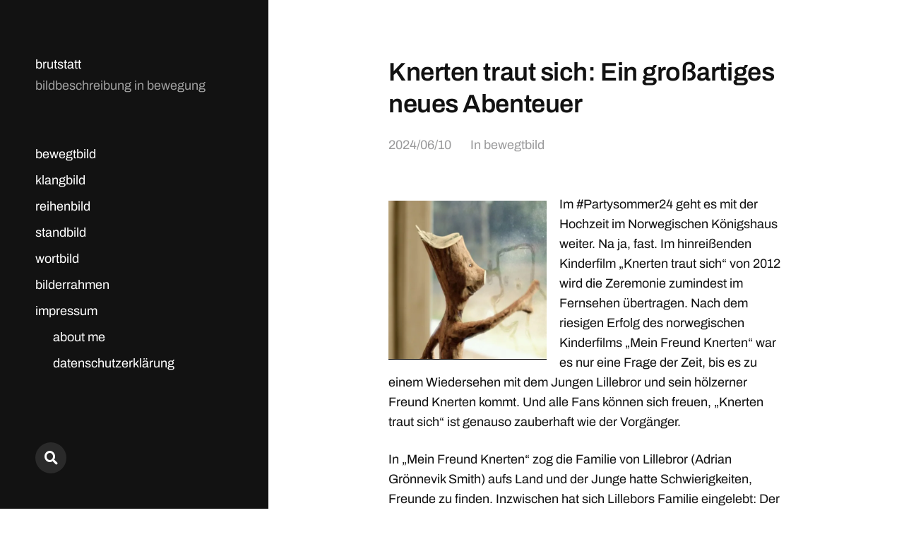

--- FILE ---
content_type: text/html; charset=UTF-8
request_url: https://brutstatt.de/2024/06/10/knerten-traut-sich-ein-grossartiges-neues-abenteuer/
body_size: 23079
content:
<!DOCTYPE html>

<html class="no-js" lang="de">

	<head>

		<meta http-equiv="content-type" content="text/html" charset="UTF-8" />
		<meta name="viewport" content="width=device-width, initial-scale=1.0" >

		<link rel="profile" href="http://gmpg.org/xfn/11">

		<style id="jetpack-boost-critical-css">@media all{#jp-relatedposts{display:none;padding-top:1em;margin:1em 0;position:relative;clear:both}.jp-relatedposts::after{content:"";display:block;clear:both}#jp-relatedposts h3.jp-relatedposts-headline{margin:0 0 1em 0;display:inline-block;float:left;font-size:9pt;font-weight:700;font-family:inherit}#jp-relatedposts h3.jp-relatedposts-headline em::before{content:"";display:block;width:100%;min-width:30px;border-top:1px solid rgb(0 0 0/.2);margin-bottom:1em}#jp-relatedposts h3.jp-relatedposts-headline em{font-style:normal;font-weight:700}@font-face{font-family:Archivo;font-style:normal;font-weight:400;font-display:swap}@font-face{font-family:Archivo;font-style:italic;font-weight:400;font-display:swap}@font-face{font-family:Archivo;font-style:normal;font-weight:600;font-display:swap}@font-face{font-family:Archivo;font-style:italic;font-weight:600;font-display:swap}@font-face{font-family:Archivo;font-style:normal;font-weight:700;font-display:swap}@font-face{font-family:Archivo;font-style:italic;font-weight:700;font-display:swap}@font-face{font-family:"Font Awesome 5";font-style:normal;font-weight:400}body,html{margin:0;padding:0;height:100%;min-height:100%}em,fieldset,form,h1,h2,h3,img,label,li,p,ul{font-size:inherit;line-height:inherit;margin:0;padding:0;text-align:inherit}input[type=search]::-webkit-search-cancel-button,input[type=search]::-webkit-search-results-button{display:none}.screen-reader-text{clip:rect(1px,1px,1px,1px);height:1px;overflow:hidden;position:absolute!important;width:1px}.skip-link{position:absolute;left:-9999rem;top:2.5rem;z-index:999999999}body{background:#fff;border:none;color:#121212;font-family:Archivo,"Helvetica Neue",sans-serif;font-size:18px;padding-left:380px}body *{-webkit-box-sizing:border-box;-moz-box-sizing:border-box;box-sizing:border-box;-webkit-font-smoothing:antialiased;-moz-osx-font-smoothing:grayscale}a{color:inherit;text-decoration:underline}img{display:block;height:auto;max-width:100%}.entry-content:after,.group:after{clear:both;content:"";display:block}input::-webkit-input-placeholder{color:rgb(0 0 4/.4)}input:-ms-input-placeholder{color:rgb(0 0 4/.4)}input::-moz-placeholder{color:rgb(0 0 4/.4)}.site-content{position:relative}.section-inner{margin:0 auto;max-width:560px;width:85%}.entry-title{font-size:36px;font-weight:600;letter-spacing:-.45px;line-height:1.25;margin:0;-ms-word-break:break-word;word-break:break-word}ul{margin-left:40px}li{line-height:1.5;margin-top:15px}h1,h2,h3{font-weight:600;line-height:1.2;margin:60px 0 30px}h1{font-size:40px}h2{font-size:32px}h3{font-size:28px}fieldset{border:1px solid rgb(0 0 0/.2);padding:25px}label{margin-bottom:10px}input[type=search],input[type=text],textarea{background:#fff0;border-radius:0;border:1px solid rgb(0 0 0/.2);box-shadow:none!important;color:#121212;display:block;font-size:1em;margin:0 0 15px 0;padding:15px;-moz-appearance:none;-webkit-appearance:none;width:100%}textarea{line-height:1.4;height:200px}.button,input[type=submit]{-moz-appearance:none;-webkit-appearance:none;background:#121212;border:none;border-radius:0;box-shadow:none;color:#fff;display:inline-block;font-family:inherit;font-size:16px;font-weight:600;padding:16px 24px 16px;text-align:center;text-decoration:none}figure{margin:0}.site-header{background:#121212;color:#fff;margin:0 auto 0 auto;padding:80px 50px 144px 50px;position:fixed;left:0;bottom:0;top:0;width:380px;z-index:99998}.site-header a{color:#fff}.site-description,.site-title{line-height:1.25}.site-title{font-size:inherit;font-weight:inherit;margin:0}.site-title a{border-bottom:1px solid #fff0;text-decoration:none}.site-description{color:rgb(255 255 255/.6);margin-top:8px}.nav-toggle{display:none;height:30px;position:absolute;right:7.5%;top:calc(50% - 15px);width:50px}.nav-toggle:before{content:"";display:block;position:absolute;bottom:-20px;left:-20px;right:0;top:-20px}.nav-toggle .bar{background:#fff;display:block;height:1px;margin-top:0;opacity:1;position:absolute;right:0;top:50%;transform:rotate(0);width:28px;z-index:1}.nav-toggle .bar:first-child{margin-top:-5px}.nav-toggle .bar:nth-child(2){margin-top:3px}.mobile-menu-wrapper,.mobile-search{display:none;transform:translateZ(0)}.menu-wrapper{height:100%;margin-top:60px;overflow:hidden;padding-bottom:144px;width:100%}.main-menu{height:100%;margin:0;-ms-overflow-style:-ms-autohiding-scrollbar;overflow:auto;width:100%}.main-menu a{border-bottom:1px solid #fff0;text-decoration:none}.main-menu ul{list-style:none}.main-menu li{line-height:1.25;margin-bottom:12px}.main-menu ul{margin:12px 0 0 25px}.social-menu.desktop{background:#121212;padding:50px 50px 50px 50px;position:absolute;bottom:0;left:0;right:0}.social-menu-inner{display:flex;flex-wrap:wrap;list-style:none;margin:-10px 0 0-10px;padding:0}.social-menu li{display:block;line-height:1;margin:10px 0 0 10px;position:relative}.screen-reader-text{position:absolute;left:-9999em;top:-9999em}.social-menu a{background:rgb(255 255 255/.1);border-radius:50%;color:#fff;display:block;height:44px;position:relative;text-decoration:none;width:44px}.social-menu a::before{content:"";display:inline-block;font-family:"Font Awesome 5";font-size:19px;position:absolute;left:0;right:0;top:calc(50% - 9px);text-align:center;z-index:2}.social-menu a[href*="?s="]::before{content:"";top:calc(50% - 10px)}.no-js .social-menu .social-search-wrapper{display:none}.entry-header{margin:80px auto 60px}.meta{color:rgb(0 0 4/.4);margin-top:25px}.meta>*+*{margin-left:23px}.meta a{border-bottom:1px solid #fff0;color:inherit;text-decoration:none}.wp-block-embed,.wp-block-image{margin-bottom:30px;margin-top:30px}.entry-content{position:relative;-ms-word-break:break-word;word-break:break-word}.entry-content a{border-bottom:1px solid #000;text-decoration:none}.entry-content>:first-child{margin-top:0}.entry-content>:last-child{margin-bottom:0}.entry-content p{line-height:1.6;margin-bottom:25px}.entry-content .aligncenter{margin:30px auto}.alignleft{margin-bottom:20px;max-width:40%}.alignleft{float:left;margin:5px 40px 30px -80px}input.search-field{background:url(https://brutstatt.de/Wordpress/wp-content/themes/mcluhan/assets/images/spyglass-black.svg) no-repeat left center;background-size:26px auto;border:none;border-bottom:1px solid #121212;border-radius:0;box-shadow:none;color:#121212;font-size:1em;margin:0;outline:0;padding:18px 0 18px 40px;-moz-appearance:none;-webkit-appearance:none}input.search-field::-webkit-input-placeholder{color:#121212}input.search-field:-ms-input-placeholder{color:#121212}input.search-field::-moz-placeholder{color:#121212}.search-overlay{align-items:center;background:#fff;display:flex;justify-content:center;opacity:0;position:fixed;bottom:0;left:-99999px;right:99999px;top:0;z-index:100001}.search-overlay .search-field{background-size:44px auto;border-bottom:none;font-size:32px;padding:24px 0 24px 69px;width:450px}@media (max-width:1200px){.alignleft{margin-left:0}}@media (max-width:1050px){body{padding-left:320px}.site-header{padding:80px 40px;width:320px}}@media (max-width:1000px){body{padding-left:0}.site-header{padding:30px calc(7.5% + 50px) 30px 7.5%;position:relative;bottom:auto;left:auto;top:auto;width:100%;z-index:10001}.menu-wrapper,.search-overlay,.site-header .social-menu{display:none!important}.nav-toggle{display:block}.mobile-menu-wrapper{background:#121212;color:#fff;overflow:auto;padding:112px 7.5%0 7.5%;position:fixed;bottom:0;left:0;right:0;top:0;z-index:10000}.mobile-menu-wrapper a{color:inherit}.main-menu{margin-top:60px}.main-menu{opacity:0;padding-bottom:124px}.main-menu .toggle-mobile-search-wrapper{padding-left:33px;position:relative}.main-menu .toggle-mobile-search:before{background:url(https://brutstatt.de/Wordpress/wp-content/themes/mcluhan/assets/images/spyglass-white.svg) no-repeat center left;background-size:22px auto;content:"";display:block;height:22px;position:absolute;left:0;top:calc(50% - 11px);width:33px}.mobile-results{margin:40px auto 0 auto;min-height:40px;max-width:100%;position:relative;width:400px}.mobile-search{display:block;overflow:auto;padding-bottom:40px;position:absolute;bottom:0;left:-9999px;right:9999px;top:122px;z-index:10001}.untoggle-mobile-search{height:20px;margin-bottom:10px;width:100%}.untoggle-mobile-search:after,.untoggle-mobile-search:before{background:#fff;content:"";display:block;height:1px;position:absolute;top:7px;width:12px}.untoggle-mobile-search:before{left:calc(50% - 1.5px);transform-origin:top right;transform:rotate(30deg)}.untoggle-mobile-search:after{right:calc(50% - 1.5px);transform-origin:top left;transform:rotate(-30deg)}.mobile-search form{margin:0 auto;max-width:100%;position:relative;width:400px}.mobile-search .search-field{background-image:url(https://brutstatt.de/Wordpress/wp-content/themes/mcluhan/assets/images/spyglass-white.svg);background-size:22px auto;border-bottom-color:#fff;color:#fff;padding-left:33px;width:100%}input.search-field::-webkit-input-placeholder{color:rgb(255 255 255/.6)}input.search-field:-ms-input-placeholder{color:rgb(255 255 255/.6)}input.search-field::-moz-placeholder{color:rgb(255 255 255/.6)}.alignleft{margin-left:-80px}}@media (max-width:750px){.alignleft{margin:5px 25px 25px 0}.aligncenter{margin:40px auto}}@media (max-width:620px){.site-header{padding:26px 7.5%}.site-description{display:none}.mobile-menu-wrapper{padding-top:74px}.mobile-search{top:74px}.entry-header{margin:50px auto}.entry-content p{margin-bottom:25px}}@media (max-width:500px){body{font-size:16px}h1,h2,h3{margin:40px 0 20px}h1{font-size:28px}h2{font-size:26px}h3{font-size:24px}.main-menu{margin-top:40px}.entry-header{margin:40px auto}.entry-title{font-size:24px}.entry-header .meta{margin-top:15px}.entry-content .aligncenter{margin-bottom:30px;margin-top:30px}}@media (max-width:400px){.entry-content p{margin-bottom:20px}.entry-content h3{margin:40px 0 20px}}@media (max-width:1000px) and (orientation:landscape){.mobile-menu-wrapper{padding-bottom:40px}.mobile-menu-wrapper .main-menu{margin-top:20px;padding-bottom:0;padding-right:50%}}}@media all{.swiper{display:block;list-style:none;margin-left:auto;margin-right:auto;overflow:hidden;padding:0;position:relative;z-index:1}.swiper-wrapper{box-sizing:initial;display:flex;height:100%;position:relative;width:100%;z-index:1}.swiper-wrapper{transform:translateZ(0)}.swiper-button-next,.swiper-button-prev{align-items:center;color:#007aff;display:flex;height:44px;justify-content:center;margin-top:-22px;position:absolute;top:50%;width:27px;z-index:10}.swiper-button-next svg,.swiper-button-prev svg{height:100%;-o-object-fit:contain;object-fit:contain;transform-origin:center;width:100%}.swiper-button-prev{left:10px;right:auto}.swiper-button-next:after,.swiper-button-prev:after{font-family:swiper-icons;font-size:44px;font-variant:normal;letter-spacing:0;line-height:1;text-transform:none!important}.swiper-button-prev:after{content:"prev"}.swiper-button-next{left:auto;right:10px}.swiper-button-next:after{content:"next"}.swiper-pagination{position:absolute;text-align:center;transform:translateZ(0);z-index:10}:root{--jp-carousel-primary-color:#fff;--jp-carousel-primary-subtle-color:#999;--jp-carousel-bg-color:#000;--jp-carousel-bg-faded-color:#222;--jp-carousel-border-color:#3a3a3a}.jp-carousel-overlay .swiper-button-next,.jp-carousel-overlay .swiper-button-prev{background-image:none}.jp-carousel-wrap *{line-height:inherit}.jp-carousel-wrap.swiper{height:auto;width:100vw}.jp-carousel-overlay .swiper-button-next,.jp-carousel-overlay .swiper-button-prev{opacity:.5;height:initial;width:initial;padding:20px 40px;background-image:none}.jp-carousel-overlay .swiper-button-next::after,.jp-carousel-overlay .swiper-button-prev::after{content:none}.jp-carousel-overlay .swiper-button-next svg,.jp-carousel-overlay .swiper-button-prev svg{height:30px;width:28px;background:var(--jp-carousel-bg-color);border-radius:4px}.jp-carousel-overlay{font-family:"Helvetica Neue",sans-serif!important;z-index:2147483647;overflow-x:hidden;overflow-y:auto;direction:ltr;position:fixed;top:0;right:0;bottom:0;left:0;background:var(--jp-carousel-bg-color)}.jp-carousel-overlay *{box-sizing:border-box}.jp-carousel-overlay h2::before,.jp-carousel-overlay h3::before{content:none;display:none}.jp-carousel-overlay .swiper .swiper-button-prev{left:0;right:auto}.jp-carousel-overlay .swiper .swiper-button-next{right:0;left:auto}.jp-carousel-container{display:grid;grid-template-rows:1fr 64px;height:100%}.jp-carousel-info{display:flex;flex-direction:column;text-align:left!important;-webkit-font-smoothing:subpixel-antialiased!important;z-index:100;background-color:var(--jp-carousel-bg-color);opacity:1}.jp-carousel-info-footer{position:relative;background-color:var(--jp-carousel-bg-color);height:64px;display:flex;align-items:center;justify-content:space-between;width:100vw}.jp-carousel-info-extra{display:none;background-color:var(--jp-carousel-bg-color);padding:35px;width:100vw;border-top:1px solid var(--jp-carousel-bg-faded-color)}.jp-carousel-title-and-caption{margin-bottom:15px}.jp-carousel-photo-info{left:0!important;width:100%!important}.jp-carousel-comments-wrapper{padding:0;width:100%!important;display:none}.jp-carousel-close-hint{letter-spacing:0!important;position:fixed;top:20px;right:30px;padding:10px;text-align:right;width:45px;height:45px;z-index:15;color:var(--jp-carousel-primary-color)}.jp-carousel-close-hint svg{padding:3px 2px;background:var(--jp-carousel-bg-color);border-radius:4px}.jp-carousel-pagination-container{flex:1;margin:0 15px 0 35px}.jp-carousel-pagination,.jp-swiper-pagination{color:var(--jp-carousel-primary-color);font-size:15px;font-weight:400;white-space:nowrap;display:none;position:static!important}.jp-carousel-pagination-container .swiper-pagination{text-align:left;line-height:8px}.jp-carousel-pagination{padding-left:5px}.jp-carousel-info-footer .jp-carousel-photo-title-container{flex:4;justify-content:center;overflow:hidden;margin:0}.jp-carousel-photo-caption,.jp-carousel-photo-title{background:0 0!important;border:none!important;display:inline-block;font:400 20px/1.3em"Helvetica Neue",sans-serif;line-height:normal;letter-spacing:0!important;margin:0 0 10px 0;padding:0;overflow:hidden;text-shadow:none!important;text-transform:none!important;color:var(--jp-carousel-primary-color)}.jp-carousel-info-footer .jp-carousel-photo-caption{text-align:center;font-size:15px;white-space:nowrap;color:var(--jp-carousel-primary-subtle-color);margin:0;text-overflow:ellipsis}.jp-carousel-photo-title{font-size:32px;margin-bottom:2px}.jp-carousel-photo-description{color:var(--jp-carousel-primary-subtle-color);font-size:16px;margin:25px 0;width:100%;overflow:hidden;overflow-wrap:break-word}.jp-carousel-caption{font-size:14px;font-weight:400;margin:0}.jp-carousel-image-meta{color:var(--jp-carousel-primary-color);font:12px/1.4"Helvetica Neue",sans-serif!important;width:100%;display:none}.jp-carousel-image-meta ul{margin:0!important;padding:0!important;list-style:none!important}a.jp-carousel-image-download{display:inline-block;clear:both;color:var(--jp-carousel-primary-subtle-color);line-height:1;font-weight:400;font-size:14px;text-decoration:none}a.jp-carousel-image-download svg{display:inline-block;vertical-align:middle;margin:0 3px;padding-bottom:2px}.jp-carousel-comments{font:15px/1.7"Helvetica Neue",sans-serif!important;font-weight:400;background:none #fff0;width:100%;bottom:10px;margin-top:20px}#jp-carousel-comment-form{margin:0 0 10px!important;width:100%}#jp-carousel-loading-overlay{display:none;position:fixed;top:0;bottom:0;left:0;right:0}#jp-carousel-loading-wrapper{display:flex;align-items:center;justify-content:center;height:100vh;width:100vw}#jp-carousel-library-loading,#jp-carousel-library-loading::after{border-radius:50%;width:40px;height:40px}#jp-carousel-library-loading{float:left;margin:22px 0 0 10px;font-size:10px;position:relative;text-indent:-9999em;border-top:8px solid rgb(255 255 255/.2);border-right:8px solid rgb(255 255 255/.2);border-bottom:8px solid rgb(255 255 255/.2);border-left:8px solid var(--jp-carousel-primary-color);transform:translateZ(0)}#jp-carousel-comment-form-spinner,#jp-carousel-comment-form-spinner::after{border-radius:50%;width:20px;height:20px}#jp-carousel-comment-form-spinner{display:none;float:left;font-size:10px;position:absolute;text-indent:-9999em;border-top:4px solid rgb(255 255 255/.2);border-right:4px solid rgb(255 255 255/.2);border-bottom:4px solid rgb(255 255 255/.2);border-left:4px solid var(--jp-carousel-primary-color);transform:translateZ(0);margin:0 auto;top:calc(50% - 15px);left:0;bottom:0;right:0}.jp-carousel-info-content-wrapper{max-width:800px;margin:auto}#jp-carousel-comment-form-submit-and-info-wrapper{display:none;overflow:hidden;width:100%}#jp-carousel-comment-form-commenting-as input{background:var(--jp-carousel-bg-color);border:1px solid var(--jp-carousel-border-color);color:var(--jp-carousel-primary-subtle-color);font:16px/1.4"Helvetica Neue",sans-serif!important;padding:10px;float:left;box-shadow:inset 2px 2px 2px rgb(0 0 0/.2);border-radius:2px;width:285px}#jp-carousel-comment-form-commenting-as fieldset{float:left;border:none;margin:20px 0 0 0;padding:0;clear:both}#jp-carousel-comment-form-commenting-as label{font:400 13px/1.7"Helvetica Neue",sans-serif!important;margin:0 20px 3px 0;float:left;width:100px}#jp-carousel-comment-form-button-submit{margin-top:20px;margin-left:auto;display:block;border:solid 1px var(--jp-carousel-primary-color);background:var(--jp-carousel-bg-color);border-radius:3px;padding:8px 16px;font-size:14px;color:var(--jp-carousel-primary-color)}#jp-carousel-comment-form-container{margin-bottom:15px;width:100%;margin-top:20px;color:var(--jp-carousel-primary-subtle-color);position:relative;overflow:hidden}#jp-carousel-comment-post-results{display:none;overflow:auto;width:100%}#jp-carousel-comments-loading{font:400 15px/1.7"Helvetica Neue",sans-serif!important;display:none;color:var(--jp-carousel-primary-subtle-color);text-align:left;margin-bottom:20px;width:100%;bottom:10px;margin-top:20px}.jp-carousel-photo-icons-container{flex:1;display:block;text-align:right;margin:0 20px 0 30px;white-space:nowrap}.jp-carousel-icon-btn{padding:16px;text-decoration:none;border:none;background:0 0;display:inline-block;height:64px}.jp-carousel-icon{border:none;display:inline-block;line-height:0;font-weight:400;font-style:normal;border-radius:4px;width:31px;padding:4px 3px 3px}.jp-carousel-icon svg{display:inline-block}.jp-carousel-overlay rect{fill:var(--jp-carousel-primary-color)}.jp-carousel-icon .jp-carousel-has-comments-indicator{display:none;font-size:12px;vertical-align:top;margin-left:-16px;line-height:1;padding:2px 4px;border-radius:4px;background:var(--jp-carousel-primary-color);color:var(--jp-carousel-bg-color);font-weight:400;font-family:"Helvetica Neue",sans-serif!important;position:relative}@media only screen and (max-width:760px){.jp-carousel-overlay .swiper .swiper-button-next,.jp-carousel-overlay .swiper .swiper-button-prev{display:none!important}.jp-carousel-image-meta{float:none!important;width:100%!important;box-sizing:border-box;margin-left:0}.jp-carousel-close-hint{font-size:26px!important;position:fixed!important;top:10px;right:10px}.jp-carousel-wrap{background-color:var(--jp-carousel-bg-color)}.jp-carousel-caption{overflow:visible!important}.jp-carousel-info-footer .jp-carousel-photo-title-container{display:none}.jp-carousel-photo-icons-container{margin:0 10px 0 0;white-space:nowrap}.jp-carousel-icon-btn{padding-left:20px}.jp-carousel-pagination{padding-left:5px}.jp-carousel-pagination-container{margin-left:25px}#jp-carousel-comment-form-commenting-as fieldset,#jp-carousel-comment-form-commenting-as input{width:100%;float:none}}}</style><meta name='robots' content='index, follow, max-image-preview:large, max-snippet:-1, max-video-preview:-1' />

	<!-- This site is optimized with the Yoast SEO plugin v26.8 - https://yoast.com/product/yoast-seo-wordpress/ -->
	<title>Knerten traut sich: Ein großartiges neues Abenteuer - brutstatt</title>
	<meta name="description" content="Im #Partysommer24 geht es mit der Hochzeit im Norwegischen Königshaus weiter. Na ja, fast. Im hinreißenden Kinderfilm „Knerten traut sich“ von 2012 wird die Zeremonie zumindest im Fernsehen übertragen. Nach dem riesigen Erfolg des norwegischen Kinderfilms „Mein Freund Knerten“ war es nur eine Frage der Zeit, bis es zu einem Wiedersehen mit dem Jungen Lillebror und sein hölzerner Freund Knerten kommt. Und alle Fans können sich freuen, „Knerten traut sich“ ist genauso zauberhaft wie der Vorgänger." />
	<link rel="canonical" href="https://brutstatt.de/2024/06/10/knerten-traut-sich-ein-grossartiges-neues-abenteuer/" />
	<meta property="og:locale" content="de_DE" />
	<meta property="og:type" content="article" />
	<meta property="og:title" content="Knerten traut sich: Ein großartiges neues Abenteuer - brutstatt" />
	<meta property="og:description" content="Im #Partysommer24 geht es mit der Hochzeit im Norwegischen Königshaus weiter. Na ja, fast. Im hinreißenden Kinderfilm „Knerten traut sich“ von 2012 wird die Zeremonie zumindest im Fernsehen übertragen. Nach dem riesigen Erfolg des norwegischen Kinderfilms „Mein Freund Knerten“ war es nur eine Frage der Zeit, bis es zu einem Wiedersehen mit dem Jungen Lillebror und sein hölzerner Freund Knerten kommt. Und alle Fans können sich freuen, „Knerten traut sich“ ist genauso zauberhaft wie der Vorgänger." />
	<meta property="og:url" content="https://brutstatt.de/2024/06/10/knerten-traut-sich-ein-grossartiges-neues-abenteuer/" />
	<meta property="og:site_name" content="brutstatt" />
	<meta property="article:published_time" content="2024-06-10T11:25:00+00:00" />
	<meta property="article:modified_time" content="2025-09-05T08:46:50+00:00" />
	<meta property="og:image" content="https://brutstatt.de/Wordpress/wp-content/uploads/2024/06/10187_scene_03-vor.jpg" />
	<meta name="author" content="nofrank" />
	<script data-jetpack-boost="ignore" type="application/ld+json" class="yoast-schema-graph">{"@context":"https://schema.org","@graph":[{"@type":"Article","@id":"https://brutstatt.de/2024/06/10/knerten-traut-sich-ein-grossartiges-neues-abenteuer/#article","isPartOf":{"@id":"https://brutstatt.de/2024/06/10/knerten-traut-sich-ein-grossartiges-neues-abenteuer/"},"author":{"name":"nofrank","@id":"https://brutstatt.de/#/schema/person/6ebeccca8982557a0de91a04ad450f72"},"headline":"Knerten traut sich: Ein großartiges neues Abenteuer","datePublished":"2024-06-10T11:25:00+00:00","dateModified":"2025-09-05T08:46:50+00:00","mainEntityOfPage":{"@id":"https://brutstatt.de/2024/06/10/knerten-traut-sich-ein-grossartiges-neues-abenteuer/"},"wordCount":602,"commentCount":0,"publisher":{"@id":"https://brutstatt.de/#organization"},"image":{"@id":"https://brutstatt.de/2024/06/10/knerten-traut-sich-ein-grossartiges-neues-abenteuer/#primaryimage"},"thumbnailUrl":"https://brutstatt.de/Wordpress/wp-content/uploads/2024/06/10187_scene_03-vor.jpg","keywords":["#Partysommer24","animierter Zweig","lillebror und knerten","norwegischer kinderfilm"],"articleSection":["bewegtbild"],"inLanguage":"de","potentialAction":[{"@type":"CommentAction","name":"Comment","target":["https://brutstatt.de/2024/06/10/knerten-traut-sich-ein-grossartiges-neues-abenteuer/#respond"]}]},{"@type":"WebPage","@id":"https://brutstatt.de/2024/06/10/knerten-traut-sich-ein-grossartiges-neues-abenteuer/","url":"https://brutstatt.de/2024/06/10/knerten-traut-sich-ein-grossartiges-neues-abenteuer/","name":"Knerten traut sich: Ein großartiges neues Abenteuer - brutstatt","isPartOf":{"@id":"https://brutstatt.de/#website"},"primaryImageOfPage":{"@id":"https://brutstatt.de/2024/06/10/knerten-traut-sich-ein-grossartiges-neues-abenteuer/#primaryimage"},"image":{"@id":"https://brutstatt.de/2024/06/10/knerten-traut-sich-ein-grossartiges-neues-abenteuer/#primaryimage"},"thumbnailUrl":"https://brutstatt.de/Wordpress/wp-content/uploads/2024/06/10187_scene_03-vor.jpg","datePublished":"2024-06-10T11:25:00+00:00","dateModified":"2025-09-05T08:46:50+00:00","description":"Im #Partysommer24 geht es mit der Hochzeit im Norwegischen Königshaus weiter. Na ja, fast. Im hinreißenden Kinderfilm „Knerten traut sich“ von 2012 wird die Zeremonie zumindest im Fernsehen übertragen. Nach dem riesigen Erfolg des norwegischen Kinderfilms „Mein Freund Knerten“ war es nur eine Frage der Zeit, bis es zu einem Wiedersehen mit dem Jungen Lillebror und sein hölzerner Freund Knerten kommt. Und alle Fans können sich freuen, „Knerten traut sich“ ist genauso zauberhaft wie der Vorgänger.","breadcrumb":{"@id":"https://brutstatt.de/2024/06/10/knerten-traut-sich-ein-grossartiges-neues-abenteuer/#breadcrumb"},"inLanguage":"de","potentialAction":[{"@type":"ReadAction","target":["https://brutstatt.de/2024/06/10/knerten-traut-sich-ein-grossartiges-neues-abenteuer/"]}]},{"@type":"ImageObject","inLanguage":"de","@id":"https://brutstatt.de/2024/06/10/knerten-traut-sich-ein-grossartiges-neues-abenteuer/#primaryimage","url":"https://i0.wp.com/brutstatt.de/Wordpress/wp-content/uploads/2024/06/10187_scene_03-vor.jpg?fit=1000%2C1000&ssl=1","contentUrl":"https://i0.wp.com/brutstatt.de/Wordpress/wp-content/uploads/2024/06/10187_scene_03-vor.jpg?fit=1000%2C1000&ssl=1","width":1000,"height":1000},{"@type":"BreadcrumbList","@id":"https://brutstatt.de/2024/06/10/knerten-traut-sich-ein-grossartiges-neues-abenteuer/#breadcrumb","itemListElement":[{"@type":"ListItem","position":1,"name":"Startseite","item":"https://brutstatt.de/"},{"@type":"ListItem","position":2,"name":"Knerten traut sich: Ein großartiges neues Abenteuer"}]},{"@type":"WebSite","@id":"https://brutstatt.de/#website","url":"https://brutstatt.de/","name":"brutstatt","description":"bildbeschreibung in bewegung","publisher":{"@id":"https://brutstatt.de/#organization"},"potentialAction":[{"@type":"SearchAction","target":{"@type":"EntryPoint","urlTemplate":"https://brutstatt.de/?s={search_term_string}"},"query-input":{"@type":"PropertyValueSpecification","valueRequired":true,"valueName":"search_term_string"}}],"inLanguage":"de"},{"@type":"Organization","@id":"https://brutstatt.de/#organization","name":"brutstatt","url":"https://brutstatt.de/","logo":{"@type":"ImageObject","inLanguage":"de","@id":"https://brutstatt.de/#/schema/logo/image/","url":"https://i0.wp.com/brutstatt.de/Wordpress/wp-content/uploads/2022/03/brutstatt-icon-neu-scaled.jpg?fit=2531%2C2560&ssl=1","contentUrl":"https://i0.wp.com/brutstatt.de/Wordpress/wp-content/uploads/2022/03/brutstatt-icon-neu-scaled.jpg?fit=2531%2C2560&ssl=1","width":2531,"height":2560,"caption":"brutstatt"},"image":{"@id":"https://brutstatt.de/#/schema/logo/image/"}},{"@type":"Person","@id":"https://brutstatt.de/#/schema/person/6ebeccca8982557a0de91a04ad450f72","name":"nofrank","image":{"@type":"ImageObject","inLanguage":"de","@id":"https://brutstatt.de/#/schema/person/image/","url":"https://secure.gravatar.com/avatar/7687ce355c5d6cba6c206148b4bbf4eb8440355db8cd3128c3f423b966636be4?s=96&d=wavatar&r=g","contentUrl":"https://secure.gravatar.com/avatar/7687ce355c5d6cba6c206148b4bbf4eb8440355db8cd3128c3f423b966636be4?s=96&d=wavatar&r=g","caption":"nofrank"},"url":"https://brutstatt.de/author/admin/"}]}</script>
	<!-- / Yoast SEO plugin. -->


<link rel='dns-prefetch' href='//secure.gravatar.com' />
<link rel='dns-prefetch' href='//stats.wp.com' />
<link rel='dns-prefetch' href='//v0.wordpress.com' />
<link rel='preconnect' href='//i0.wp.com' />
<link rel='preconnect' href='//c0.wp.com' />
<link rel="alternate" type="application/rss+xml" title="brutstatt &raquo; Feed" href="https://brutstatt.de/feed/" />
<link rel="alternate" type="application/rss+xml" title="brutstatt &raquo; Kommentar-Feed" href="https://brutstatt.de/comments/feed/" />
<link rel="alternate" type="application/rss+xml" title="brutstatt &raquo; Kommentar-Feed zu Knerten traut sich: Ein großartiges neues Abenteuer" href="https://brutstatt.de/2024/06/10/knerten-traut-sich-ein-grossartiges-neues-abenteuer/feed/" />
<link rel="alternate" title="oEmbed (JSON)" type="application/json+oembed" href="https://brutstatt.de/wp-json/oembed/1.0/embed?url=https%3A%2F%2Fbrutstatt.de%2F2024%2F06%2F10%2Fknerten-traut-sich-ein-grossartiges-neues-abenteuer%2F" />
<link rel="alternate" title="oEmbed (XML)" type="text/xml+oembed" href="https://brutstatt.de/wp-json/oembed/1.0/embed?url=https%3A%2F%2Fbrutstatt.de%2F2024%2F06%2F10%2Fknerten-traut-sich-ein-grossartiges-neues-abenteuer%2F&#038;format=xml" />
<noscript><link rel='stylesheet' id='all-css-d21b0066bc9119530f94a5426b53d088' href='https://brutstatt.de/Wordpress/wp-content/boost-cache/static/467227298f.min.css' type='text/css' media='all' /></noscript><link data-media="all" onload="this.media=this.dataset.media; delete this.dataset.media; this.removeAttribute( &apos;onload&apos; );" rel='stylesheet' id='all-css-d21b0066bc9119530f94a5426b53d088' href='https://brutstatt.de/Wordpress/wp-content/boost-cache/static/467227298f.min.css' type='text/css' media="not all" />
<style id='wp-img-auto-sizes-contain-inline-css'>
img:is([sizes=auto i],[sizes^="auto," i]){contain-intrinsic-size:3000px 1500px}
/*# sourceURL=wp-img-auto-sizes-contain-inline-css */
</style>
<style id='wp-emoji-styles-inline-css'>

	img.wp-smiley, img.emoji {
		display: inline !important;
		border: none !important;
		box-shadow: none !important;
		height: 1em !important;
		width: 1em !important;
		margin: 0 0.07em !important;
		vertical-align: -0.1em !important;
		background: none !important;
		padding: 0 !important;
	}
/*# sourceURL=wp-emoji-styles-inline-css */
</style>
<style id='wp-block-library-inline-css'>
:root{--wp-block-synced-color:#7a00df;--wp-block-synced-color--rgb:122,0,223;--wp-bound-block-color:var(--wp-block-synced-color);--wp-editor-canvas-background:#ddd;--wp-admin-theme-color:#007cba;--wp-admin-theme-color--rgb:0,124,186;--wp-admin-theme-color-darker-10:#006ba1;--wp-admin-theme-color-darker-10--rgb:0,107,160.5;--wp-admin-theme-color-darker-20:#005a87;--wp-admin-theme-color-darker-20--rgb:0,90,135;--wp-admin-border-width-focus:2px}@media (min-resolution:192dpi){:root{--wp-admin-border-width-focus:1.5px}}.wp-element-button{cursor:pointer}:root .has-very-light-gray-background-color{background-color:#eee}:root .has-very-dark-gray-background-color{background-color:#313131}:root .has-very-light-gray-color{color:#eee}:root .has-very-dark-gray-color{color:#313131}:root .has-vivid-green-cyan-to-vivid-cyan-blue-gradient-background{background:linear-gradient(135deg,#00d084,#0693e3)}:root .has-purple-crush-gradient-background{background:linear-gradient(135deg,#34e2e4,#4721fb 50%,#ab1dfe)}:root .has-hazy-dawn-gradient-background{background:linear-gradient(135deg,#faaca8,#dad0ec)}:root .has-subdued-olive-gradient-background{background:linear-gradient(135deg,#fafae1,#67a671)}:root .has-atomic-cream-gradient-background{background:linear-gradient(135deg,#fdd79a,#004a59)}:root .has-nightshade-gradient-background{background:linear-gradient(135deg,#330968,#31cdcf)}:root .has-midnight-gradient-background{background:linear-gradient(135deg,#020381,#2874fc)}:root{--wp--preset--font-size--normal:16px;--wp--preset--font-size--huge:42px}.has-regular-font-size{font-size:1em}.has-larger-font-size{font-size:2.625em}.has-normal-font-size{font-size:var(--wp--preset--font-size--normal)}.has-huge-font-size{font-size:var(--wp--preset--font-size--huge)}.has-text-align-center{text-align:center}.has-text-align-left{text-align:left}.has-text-align-right{text-align:right}.has-fit-text{white-space:nowrap!important}#end-resizable-editor-section{display:none}.aligncenter{clear:both}.items-justified-left{justify-content:flex-start}.items-justified-center{justify-content:center}.items-justified-right{justify-content:flex-end}.items-justified-space-between{justify-content:space-between}.screen-reader-text{border:0;clip-path:inset(50%);height:1px;margin:-1px;overflow:hidden;padding:0;position:absolute;width:1px;word-wrap:normal!important}.screen-reader-text:focus{background-color:#ddd;clip-path:none;color:#444;display:block;font-size:1em;height:auto;left:5px;line-height:normal;padding:15px 23px 14px;text-decoration:none;top:5px;width:auto;z-index:100000}html :where(.has-border-color){border-style:solid}html :where([style*=border-top-color]){border-top-style:solid}html :where([style*=border-right-color]){border-right-style:solid}html :where([style*=border-bottom-color]){border-bottom-style:solid}html :where([style*=border-left-color]){border-left-style:solid}html :where([style*=border-width]){border-style:solid}html :where([style*=border-top-width]){border-top-style:solid}html :where([style*=border-right-width]){border-right-style:solid}html :where([style*=border-bottom-width]){border-bottom-style:solid}html :where([style*=border-left-width]){border-left-style:solid}html :where(img[class*=wp-image-]){height:auto;max-width:100%}:where(figure){margin:0 0 1em}html :where(.is-position-sticky){--wp-admin--admin-bar--position-offset:var(--wp-admin--admin-bar--height,0px)}@media screen and (max-width:600px){html :where(.is-position-sticky){--wp-admin--admin-bar--position-offset:0px}}

/*# sourceURL=wp-block-library-inline-css */
</style><style id='wp-block-heading-inline-css'>
h1:where(.wp-block-heading).has-background,h2:where(.wp-block-heading).has-background,h3:where(.wp-block-heading).has-background,h4:where(.wp-block-heading).has-background,h5:where(.wp-block-heading).has-background,h6:where(.wp-block-heading).has-background{padding:1.25em 2.375em}h1.has-text-align-left[style*=writing-mode]:where([style*=vertical-lr]),h1.has-text-align-right[style*=writing-mode]:where([style*=vertical-rl]),h2.has-text-align-left[style*=writing-mode]:where([style*=vertical-lr]),h2.has-text-align-right[style*=writing-mode]:where([style*=vertical-rl]),h3.has-text-align-left[style*=writing-mode]:where([style*=vertical-lr]),h3.has-text-align-right[style*=writing-mode]:where([style*=vertical-rl]),h4.has-text-align-left[style*=writing-mode]:where([style*=vertical-lr]),h4.has-text-align-right[style*=writing-mode]:where([style*=vertical-rl]),h5.has-text-align-left[style*=writing-mode]:where([style*=vertical-lr]),h5.has-text-align-right[style*=writing-mode]:where([style*=vertical-rl]),h6.has-text-align-left[style*=writing-mode]:where([style*=vertical-lr]),h6.has-text-align-right[style*=writing-mode]:where([style*=vertical-rl]){rotate:180deg}
/*# sourceURL=https://brutstatt.de/Wordpress/wp-includes/blocks/heading/style.min.css */
</style>
<style id='wp-block-image-inline-css'>
.wp-block-image>a,.wp-block-image>figure>a{display:inline-block}.wp-block-image img{box-sizing:border-box;height:auto;max-width:100%;vertical-align:bottom}@media not (prefers-reduced-motion){.wp-block-image img.hide{visibility:hidden}.wp-block-image img.show{animation:show-content-image .4s}}.wp-block-image[style*=border-radius] img,.wp-block-image[style*=border-radius]>a{border-radius:inherit}.wp-block-image.has-custom-border img{box-sizing:border-box}.wp-block-image.aligncenter{text-align:center}.wp-block-image.alignfull>a,.wp-block-image.alignwide>a{width:100%}.wp-block-image.alignfull img,.wp-block-image.alignwide img{height:auto;width:100%}.wp-block-image .aligncenter,.wp-block-image .alignleft,.wp-block-image .alignright,.wp-block-image.aligncenter,.wp-block-image.alignleft,.wp-block-image.alignright{display:table}.wp-block-image .aligncenter>figcaption,.wp-block-image .alignleft>figcaption,.wp-block-image .alignright>figcaption,.wp-block-image.aligncenter>figcaption,.wp-block-image.alignleft>figcaption,.wp-block-image.alignright>figcaption{caption-side:bottom;display:table-caption}.wp-block-image .alignleft{float:left;margin:.5em 1em .5em 0}.wp-block-image .alignright{float:right;margin:.5em 0 .5em 1em}.wp-block-image .aligncenter{margin-left:auto;margin-right:auto}.wp-block-image :where(figcaption){margin-bottom:1em;margin-top:.5em}.wp-block-image.is-style-circle-mask img{border-radius:9999px}@supports ((-webkit-mask-image:none) or (mask-image:none)) or (-webkit-mask-image:none){.wp-block-image.is-style-circle-mask img{border-radius:0;-webkit-mask-image:url('data:image/svg+xml;utf8,<svg viewBox="0 0 100 100" xmlns="http://www.w3.org/2000/svg"><circle cx="50" cy="50" r="50"/></svg>');mask-image:url('data:image/svg+xml;utf8,<svg viewBox="0 0 100 100" xmlns="http://www.w3.org/2000/svg"><circle cx="50" cy="50" r="50"/></svg>');mask-mode:alpha;-webkit-mask-position:center;mask-position:center;-webkit-mask-repeat:no-repeat;mask-repeat:no-repeat;-webkit-mask-size:contain;mask-size:contain}}:root :where(.wp-block-image.is-style-rounded img,.wp-block-image .is-style-rounded img){border-radius:9999px}.wp-block-image figure{margin:0}.wp-lightbox-container{display:flex;flex-direction:column;position:relative}.wp-lightbox-container img{cursor:zoom-in}.wp-lightbox-container img:hover+button{opacity:1}.wp-lightbox-container button{align-items:center;backdrop-filter:blur(16px) saturate(180%);background-color:#5a5a5a40;border:none;border-radius:4px;cursor:zoom-in;display:flex;height:20px;justify-content:center;opacity:0;padding:0;position:absolute;right:16px;text-align:center;top:16px;width:20px;z-index:100}@media not (prefers-reduced-motion){.wp-lightbox-container button{transition:opacity .2s ease}}.wp-lightbox-container button:focus-visible{outline:3px auto #5a5a5a40;outline:3px auto -webkit-focus-ring-color;outline-offset:3px}.wp-lightbox-container button:hover{cursor:pointer;opacity:1}.wp-lightbox-container button:focus{opacity:1}.wp-lightbox-container button:focus,.wp-lightbox-container button:hover,.wp-lightbox-container button:not(:hover):not(:active):not(.has-background){background-color:#5a5a5a40;border:none}.wp-lightbox-overlay{box-sizing:border-box;cursor:zoom-out;height:100vh;left:0;overflow:hidden;position:fixed;top:0;visibility:hidden;width:100%;z-index:100000}.wp-lightbox-overlay .close-button{align-items:center;cursor:pointer;display:flex;justify-content:center;min-height:40px;min-width:40px;padding:0;position:absolute;right:calc(env(safe-area-inset-right) + 16px);top:calc(env(safe-area-inset-top) + 16px);z-index:5000000}.wp-lightbox-overlay .close-button:focus,.wp-lightbox-overlay .close-button:hover,.wp-lightbox-overlay .close-button:not(:hover):not(:active):not(.has-background){background:none;border:none}.wp-lightbox-overlay .lightbox-image-container{height:var(--wp--lightbox-container-height);left:50%;overflow:hidden;position:absolute;top:50%;transform:translate(-50%,-50%);transform-origin:top left;width:var(--wp--lightbox-container-width);z-index:9999999999}.wp-lightbox-overlay .wp-block-image{align-items:center;box-sizing:border-box;display:flex;height:100%;justify-content:center;margin:0;position:relative;transform-origin:0 0;width:100%;z-index:3000000}.wp-lightbox-overlay .wp-block-image img{height:var(--wp--lightbox-image-height);min-height:var(--wp--lightbox-image-height);min-width:var(--wp--lightbox-image-width);width:var(--wp--lightbox-image-width)}.wp-lightbox-overlay .wp-block-image figcaption{display:none}.wp-lightbox-overlay button{background:none;border:none}.wp-lightbox-overlay .scrim{background-color:#fff;height:100%;opacity:.9;position:absolute;width:100%;z-index:2000000}.wp-lightbox-overlay.active{visibility:visible}@media not (prefers-reduced-motion){.wp-lightbox-overlay.active{animation:turn-on-visibility .25s both}.wp-lightbox-overlay.active img{animation:turn-on-visibility .35s both}.wp-lightbox-overlay.show-closing-animation:not(.active){animation:turn-off-visibility .35s both}.wp-lightbox-overlay.show-closing-animation:not(.active) img{animation:turn-off-visibility .25s both}.wp-lightbox-overlay.zoom.active{animation:none;opacity:1;visibility:visible}.wp-lightbox-overlay.zoom.active .lightbox-image-container{animation:lightbox-zoom-in .4s}.wp-lightbox-overlay.zoom.active .lightbox-image-container img{animation:none}.wp-lightbox-overlay.zoom.active .scrim{animation:turn-on-visibility .4s forwards}.wp-lightbox-overlay.zoom.show-closing-animation:not(.active){animation:none}.wp-lightbox-overlay.zoom.show-closing-animation:not(.active) .lightbox-image-container{animation:lightbox-zoom-out .4s}.wp-lightbox-overlay.zoom.show-closing-animation:not(.active) .lightbox-image-container img{animation:none}.wp-lightbox-overlay.zoom.show-closing-animation:not(.active) .scrim{animation:turn-off-visibility .4s forwards}}@keyframes show-content-image{0%{visibility:hidden}99%{visibility:hidden}to{visibility:visible}}@keyframes turn-on-visibility{0%{opacity:0}to{opacity:1}}@keyframes turn-off-visibility{0%{opacity:1;visibility:visible}99%{opacity:0;visibility:visible}to{opacity:0;visibility:hidden}}@keyframes lightbox-zoom-in{0%{transform:translate(calc((-100vw + var(--wp--lightbox-scrollbar-width))/2 + var(--wp--lightbox-initial-left-position)),calc(-50vh + var(--wp--lightbox-initial-top-position))) scale(var(--wp--lightbox-scale))}to{transform:translate(-50%,-50%) scale(1)}}@keyframes lightbox-zoom-out{0%{transform:translate(-50%,-50%) scale(1);visibility:visible}99%{visibility:visible}to{transform:translate(calc((-100vw + var(--wp--lightbox-scrollbar-width))/2 + var(--wp--lightbox-initial-left-position)),calc(-50vh + var(--wp--lightbox-initial-top-position))) scale(var(--wp--lightbox-scale));visibility:hidden}}
/*# sourceURL=https://brutstatt.de/Wordpress/wp-includes/blocks/image/style.min.css */
</style>
<style id='wp-block-paragraph-inline-css'>
.is-small-text{font-size:.875em}.is-regular-text{font-size:1em}.is-large-text{font-size:2.25em}.is-larger-text{font-size:3em}.has-drop-cap:not(:focus):first-letter{float:left;font-size:8.4em;font-style:normal;font-weight:100;line-height:.68;margin:.05em .1em 0 0;text-transform:uppercase}body.rtl .has-drop-cap:not(:focus):first-letter{float:none;margin-left:.1em}p.has-drop-cap.has-background{overflow:hidden}:root :where(p.has-background){padding:1.25em 2.375em}:where(p.has-text-color:not(.has-link-color)) a{color:inherit}p.has-text-align-left[style*="writing-mode:vertical-lr"],p.has-text-align-right[style*="writing-mode:vertical-rl"]{rotate:180deg}
/*# sourceURL=https://brutstatt.de/Wordpress/wp-includes/blocks/paragraph/style.min.css */
</style>
<style id='global-styles-inline-css'>
:root{--wp--preset--aspect-ratio--square: 1;--wp--preset--aspect-ratio--4-3: 4/3;--wp--preset--aspect-ratio--3-4: 3/4;--wp--preset--aspect-ratio--3-2: 3/2;--wp--preset--aspect-ratio--2-3: 2/3;--wp--preset--aspect-ratio--16-9: 16/9;--wp--preset--aspect-ratio--9-16: 9/16;--wp--preset--color--black: #121212;--wp--preset--color--cyan-bluish-gray: #abb8c3;--wp--preset--color--white: #fff;--wp--preset--color--pale-pink: #f78da7;--wp--preset--color--vivid-red: #cf2e2e;--wp--preset--color--luminous-vivid-orange: #ff6900;--wp--preset--color--luminous-vivid-amber: #fcb900;--wp--preset--color--light-green-cyan: #7bdcb5;--wp--preset--color--vivid-green-cyan: #00d084;--wp--preset--color--pale-cyan-blue: #8ed1fc;--wp--preset--color--vivid-cyan-blue: #0693e3;--wp--preset--color--vivid-purple: #9b51e0;--wp--preset--color--dark-gray: #333;--wp--preset--color--medium-gray: #555;--wp--preset--color--light-gray: #777;--wp--preset--gradient--vivid-cyan-blue-to-vivid-purple: linear-gradient(135deg,rgb(6,147,227) 0%,rgb(155,81,224) 100%);--wp--preset--gradient--light-green-cyan-to-vivid-green-cyan: linear-gradient(135deg,rgb(122,220,180) 0%,rgb(0,208,130) 100%);--wp--preset--gradient--luminous-vivid-amber-to-luminous-vivid-orange: linear-gradient(135deg,rgb(252,185,0) 0%,rgb(255,105,0) 100%);--wp--preset--gradient--luminous-vivid-orange-to-vivid-red: linear-gradient(135deg,rgb(255,105,0) 0%,rgb(207,46,46) 100%);--wp--preset--gradient--very-light-gray-to-cyan-bluish-gray: linear-gradient(135deg,rgb(238,238,238) 0%,rgb(169,184,195) 100%);--wp--preset--gradient--cool-to-warm-spectrum: linear-gradient(135deg,rgb(74,234,220) 0%,rgb(151,120,209) 20%,rgb(207,42,186) 40%,rgb(238,44,130) 60%,rgb(251,105,98) 80%,rgb(254,248,76) 100%);--wp--preset--gradient--blush-light-purple: linear-gradient(135deg,rgb(255,206,236) 0%,rgb(152,150,240) 100%);--wp--preset--gradient--blush-bordeaux: linear-gradient(135deg,rgb(254,205,165) 0%,rgb(254,45,45) 50%,rgb(107,0,62) 100%);--wp--preset--gradient--luminous-dusk: linear-gradient(135deg,rgb(255,203,112) 0%,rgb(199,81,192) 50%,rgb(65,88,208) 100%);--wp--preset--gradient--pale-ocean: linear-gradient(135deg,rgb(255,245,203) 0%,rgb(182,227,212) 50%,rgb(51,167,181) 100%);--wp--preset--gradient--electric-grass: linear-gradient(135deg,rgb(202,248,128) 0%,rgb(113,206,126) 100%);--wp--preset--gradient--midnight: linear-gradient(135deg,rgb(2,3,129) 0%,rgb(40,116,252) 100%);--wp--preset--font-size--small: 16px;--wp--preset--font-size--medium: 20px;--wp--preset--font-size--large: 24px;--wp--preset--font-size--x-large: 42px;--wp--preset--font-size--normal: 18px;--wp--preset--font-size--larger: 28px;--wp--preset--spacing--20: 0.44rem;--wp--preset--spacing--30: 0.67rem;--wp--preset--spacing--40: 1rem;--wp--preset--spacing--50: 1.5rem;--wp--preset--spacing--60: 2.25rem;--wp--preset--spacing--70: 3.38rem;--wp--preset--spacing--80: 5.06rem;--wp--preset--shadow--natural: 6px 6px 9px rgba(0, 0, 0, 0.2);--wp--preset--shadow--deep: 12px 12px 50px rgba(0, 0, 0, 0.4);--wp--preset--shadow--sharp: 6px 6px 0px rgba(0, 0, 0, 0.2);--wp--preset--shadow--outlined: 6px 6px 0px -3px rgb(255, 255, 255), 6px 6px rgb(0, 0, 0);--wp--preset--shadow--crisp: 6px 6px 0px rgb(0, 0, 0);}:where(.is-layout-flex){gap: 0.5em;}:where(.is-layout-grid){gap: 0.5em;}body .is-layout-flex{display: flex;}.is-layout-flex{flex-wrap: wrap;align-items: center;}.is-layout-flex > :is(*, div){margin: 0;}body .is-layout-grid{display: grid;}.is-layout-grid > :is(*, div){margin: 0;}:where(.wp-block-columns.is-layout-flex){gap: 2em;}:where(.wp-block-columns.is-layout-grid){gap: 2em;}:where(.wp-block-post-template.is-layout-flex){gap: 1.25em;}:where(.wp-block-post-template.is-layout-grid){gap: 1.25em;}.has-black-color{color: var(--wp--preset--color--black) !important;}.has-cyan-bluish-gray-color{color: var(--wp--preset--color--cyan-bluish-gray) !important;}.has-white-color{color: var(--wp--preset--color--white) !important;}.has-pale-pink-color{color: var(--wp--preset--color--pale-pink) !important;}.has-vivid-red-color{color: var(--wp--preset--color--vivid-red) !important;}.has-luminous-vivid-orange-color{color: var(--wp--preset--color--luminous-vivid-orange) !important;}.has-luminous-vivid-amber-color{color: var(--wp--preset--color--luminous-vivid-amber) !important;}.has-light-green-cyan-color{color: var(--wp--preset--color--light-green-cyan) !important;}.has-vivid-green-cyan-color{color: var(--wp--preset--color--vivid-green-cyan) !important;}.has-pale-cyan-blue-color{color: var(--wp--preset--color--pale-cyan-blue) !important;}.has-vivid-cyan-blue-color{color: var(--wp--preset--color--vivid-cyan-blue) !important;}.has-vivid-purple-color{color: var(--wp--preset--color--vivid-purple) !important;}.has-black-background-color{background-color: var(--wp--preset--color--black) !important;}.has-cyan-bluish-gray-background-color{background-color: var(--wp--preset--color--cyan-bluish-gray) !important;}.has-white-background-color{background-color: var(--wp--preset--color--white) !important;}.has-pale-pink-background-color{background-color: var(--wp--preset--color--pale-pink) !important;}.has-vivid-red-background-color{background-color: var(--wp--preset--color--vivid-red) !important;}.has-luminous-vivid-orange-background-color{background-color: var(--wp--preset--color--luminous-vivid-orange) !important;}.has-luminous-vivid-amber-background-color{background-color: var(--wp--preset--color--luminous-vivid-amber) !important;}.has-light-green-cyan-background-color{background-color: var(--wp--preset--color--light-green-cyan) !important;}.has-vivid-green-cyan-background-color{background-color: var(--wp--preset--color--vivid-green-cyan) !important;}.has-pale-cyan-blue-background-color{background-color: var(--wp--preset--color--pale-cyan-blue) !important;}.has-vivid-cyan-blue-background-color{background-color: var(--wp--preset--color--vivid-cyan-blue) !important;}.has-vivid-purple-background-color{background-color: var(--wp--preset--color--vivid-purple) !important;}.has-black-border-color{border-color: var(--wp--preset--color--black) !important;}.has-cyan-bluish-gray-border-color{border-color: var(--wp--preset--color--cyan-bluish-gray) !important;}.has-white-border-color{border-color: var(--wp--preset--color--white) !important;}.has-pale-pink-border-color{border-color: var(--wp--preset--color--pale-pink) !important;}.has-vivid-red-border-color{border-color: var(--wp--preset--color--vivid-red) !important;}.has-luminous-vivid-orange-border-color{border-color: var(--wp--preset--color--luminous-vivid-orange) !important;}.has-luminous-vivid-amber-border-color{border-color: var(--wp--preset--color--luminous-vivid-amber) !important;}.has-light-green-cyan-border-color{border-color: var(--wp--preset--color--light-green-cyan) !important;}.has-vivid-green-cyan-border-color{border-color: var(--wp--preset--color--vivid-green-cyan) !important;}.has-pale-cyan-blue-border-color{border-color: var(--wp--preset--color--pale-cyan-blue) !important;}.has-vivid-cyan-blue-border-color{border-color: var(--wp--preset--color--vivid-cyan-blue) !important;}.has-vivid-purple-border-color{border-color: var(--wp--preset--color--vivid-purple) !important;}.has-vivid-cyan-blue-to-vivid-purple-gradient-background{background: var(--wp--preset--gradient--vivid-cyan-blue-to-vivid-purple) !important;}.has-light-green-cyan-to-vivid-green-cyan-gradient-background{background: var(--wp--preset--gradient--light-green-cyan-to-vivid-green-cyan) !important;}.has-luminous-vivid-amber-to-luminous-vivid-orange-gradient-background{background: var(--wp--preset--gradient--luminous-vivid-amber-to-luminous-vivid-orange) !important;}.has-luminous-vivid-orange-to-vivid-red-gradient-background{background: var(--wp--preset--gradient--luminous-vivid-orange-to-vivid-red) !important;}.has-very-light-gray-to-cyan-bluish-gray-gradient-background{background: var(--wp--preset--gradient--very-light-gray-to-cyan-bluish-gray) !important;}.has-cool-to-warm-spectrum-gradient-background{background: var(--wp--preset--gradient--cool-to-warm-spectrum) !important;}.has-blush-light-purple-gradient-background{background: var(--wp--preset--gradient--blush-light-purple) !important;}.has-blush-bordeaux-gradient-background{background: var(--wp--preset--gradient--blush-bordeaux) !important;}.has-luminous-dusk-gradient-background{background: var(--wp--preset--gradient--luminous-dusk) !important;}.has-pale-ocean-gradient-background{background: var(--wp--preset--gradient--pale-ocean) !important;}.has-electric-grass-gradient-background{background: var(--wp--preset--gradient--electric-grass) !important;}.has-midnight-gradient-background{background: var(--wp--preset--gradient--midnight) !important;}.has-small-font-size{font-size: var(--wp--preset--font-size--small) !important;}.has-medium-font-size{font-size: var(--wp--preset--font-size--medium) !important;}.has-large-font-size{font-size: var(--wp--preset--font-size--large) !important;}.has-x-large-font-size{font-size: var(--wp--preset--font-size--x-large) !important;}
/*# sourceURL=global-styles-inline-css */
</style>

<style id='classic-theme-styles-inline-css'>
/*! This file is auto-generated */
.wp-block-button__link{color:#fff;background-color:#32373c;border-radius:9999px;box-shadow:none;text-decoration:none;padding:calc(.667em + 2px) calc(1.333em + 2px);font-size:1.125em}.wp-block-file__button{background:#32373c;color:#fff;text-decoration:none}
/*# sourceURL=/wp-includes/css/classic-themes.min.css */
</style>




<link rel="https://api.w.org/" href="https://brutstatt.de/wp-json/" /><link rel="alternate" title="JSON" type="application/json" href="https://brutstatt.de/wp-json/wp/v2/posts/39105" /><link rel="EditURI" type="application/rsd+xml" title="RSD" href="https://brutstatt.de/Wordpress/xmlrpc.php?rsd" />
<meta name="generator" content="WordPress 6.9" />
<link rel='shortlink' href='https://wp.me/p1bxAl-aaJ' />
	<style>img#wpstats{display:none}</style>
		
			<!-- Customizer CSS -->

			<style type="text/css">

				body .site-header { background-color:#121212; }.social-menu.desktop { background-color:#121212; }.social-menu a:hover { color:#121212; }.social-menu a.active { color:#121212; }.mobile-menu-wrapper { background-color:#121212; }.social-menu.mobile { background-color:#121212; }.mobile-search.active { background-color:#121212; }
			</style>

			<!-- /Customizer CSS -->

					
		
	<noscript><link rel='stylesheet' id='all-css-3e5d1d74fad29e1f982b1af39e4690e6' href='https://brutstatt.de/Wordpress/wp-content/boost-cache/static/02a48e23c1.min.css' type='text/css' media='all' /></noscript><link data-media="all" onload="this.media=this.dataset.media; delete this.dataset.media; this.removeAttribute( &apos;onload&apos; );" rel='stylesheet' id='all-css-3e5d1d74fad29e1f982b1af39e4690e6' href='https://brutstatt.de/Wordpress/wp-content/boost-cache/static/02a48e23c1.min.css' type='text/css' media="not all" />
<style id='jetpack-block-rating-star-inline-css'>
.wp-block-jetpack-rating-star{line-height:0;margin-bottom:1.5em;stroke-width:0}.wp-block-jetpack-rating-star .is-rating-unfilled{fill-opacity:.33}.wp-block-jetpack-rating-star .jetpack-ratings-button{border-radius:2px;display:inline-flex;margin-inline-end:.3em}.wp-block-jetpack-rating-star .jetpack-ratings-button:focus{box-shadow:0 0 0 1px currentColor;outline:2px solid #0000}.wp-block-jetpack-rating-star>p{border:0;clip:rect(1px,1px,1px,1px);clip-path:inset(50%);height:1px;margin:-1px;overflow:hidden;padding:0;position:absolute;width:1px;word-wrap:normal!important}.wp-block-jetpack-rating-star>span{display:inline-flex!important;margin-inline-end:.3em}.wp-block-jetpack-rating-star .jetpack-ratings-button span,.wp-block-jetpack-rating-star>span span{display:inline-flex;flex-shrink:0;overflow:hidden;width:12px}.wp-block-jetpack-rating-star .jetpack-ratings-button span svg,.wp-block-jetpack-rating-star>span span svg{flex-shrink:0}.wp-block-jetpack-rating-star .jetpack-ratings-button span:nth-child(2n),.wp-block-jetpack-rating-star>span span:nth-child(2n){justify-content:flex-end}.wp-block-jetpack-rating-star svg{display:inline-block!important;max-width:none!important}.wp-block-jetpack-rating-star.is-style-outlined{stroke-width:2px}.wp-block-jetpack-rating-star.is-style-outlined .is-rating-unfilled{fill:#0000}
/*# sourceURL=https://brutstatt.de/Wordpress/wp-content/plugins/jetpack/_inc/blocks/rating-star/view.css?minify=false */
</style>
</head>

	<body class="wp-singular post-template-default single single-post postid-39105 single-format-standard wp-theme-mcluhan">

		
		<a class="skip-link button" href="#site-content">Zum Inhalt springen</a>

		<header class="site-header group">

			
			<p class="site-title"><a href="https://brutstatt.de" class="site-name">brutstatt</a></p>

			
				<div class="site-description"><p>bildbeschreibung in bewegung</p>
</div>

			
			<div class="nav-toggle">
				<div class="bar"></div>
				<div class="bar"></div>
			</div>

			<div class="menu-wrapper">

				<ul class="main-menu desktop">

					<li id="menu-item-21531" class="menu-item menu-item-type-taxonomy menu-item-object-category current-post-ancestor current-menu-parent current-post-parent menu-item-21531"><a href="https://brutstatt.de/category/film/">bewegtbild</a></li>
<li id="menu-item-21533" class="menu-item menu-item-type-taxonomy menu-item-object-category menu-item-21533"><a href="https://brutstatt.de/category/musik/">klangbild</a></li>
<li id="menu-item-21535" class="menu-item menu-item-type-taxonomy menu-item-object-category menu-item-21535"><a href="https://brutstatt.de/category/serien/">reihenbild</a></li>
<li id="menu-item-21532" class="menu-item menu-item-type-taxonomy menu-item-object-category menu-item-21532"><a href="https://brutstatt.de/category/comic-2/">standbild</a></li>
<li id="menu-item-21558" class="menu-item menu-item-type-taxonomy menu-item-object-category menu-item-21558"><a href="https://brutstatt.de/category/literatur/">wortbild</a></li>
<li id="menu-item-21559" class="menu-item menu-item-type-taxonomy menu-item-object-category menu-item-21559"><a href="https://brutstatt.de/category/tellerrand/">bilderrahmen</a></li>
<li id="menu-item-18915" class="menu-item menu-item-type-post_type menu-item-object-page menu-item-has-children menu-item-18915"><a href="https://brutstatt.de/impressum/">impressum</a>
<ul class="sub-menu">
	<li id="menu-item-18912" class="menu-item menu-item-type-post_type menu-item-object-page menu-item-18912"><a href="https://brutstatt.de/about/">about me</a></li>
	<li id="menu-item-18913" class="menu-item menu-item-type-post_type menu-item-object-page menu-item-privacy-policy menu-item-18913"><a rel="privacy-policy" href="https://brutstatt.de/datenschutzerklaerung/">datenschutzerklärung</a></li>
</ul>
</li>
				</ul>

			</div><!-- .menu-wrapper -->

			
				<div class="social-menu desktop">

					<ul class="social-menu-inner">

						<li class="social-search-wrapper"><a href="https://brutstatt.de/?s="></a></li>

						
					</ul><!-- .social-menu-inner -->

				</div><!-- .social-menu -->

			
		</header><!-- header -->

		<div class="mobile-menu-wrapper">

			<ul class="main-menu mobile">
				<li class="menu-item menu-item-type-taxonomy menu-item-object-category current-post-ancestor current-menu-parent current-post-parent menu-item-21531"><a href="https://brutstatt.de/category/film/">bewegtbild</a></li>
<li class="menu-item menu-item-type-taxonomy menu-item-object-category menu-item-21533"><a href="https://brutstatt.de/category/musik/">klangbild</a></li>
<li class="menu-item menu-item-type-taxonomy menu-item-object-category menu-item-21535"><a href="https://brutstatt.de/category/serien/">reihenbild</a></li>
<li class="menu-item menu-item-type-taxonomy menu-item-object-category menu-item-21532"><a href="https://brutstatt.de/category/comic-2/">standbild</a></li>
<li class="menu-item menu-item-type-taxonomy menu-item-object-category menu-item-21558"><a href="https://brutstatt.de/category/literatur/">wortbild</a></li>
<li class="menu-item menu-item-type-taxonomy menu-item-object-category menu-item-21559"><a href="https://brutstatt.de/category/tellerrand/">bilderrahmen</a></li>
<li class="menu-item menu-item-type-post_type menu-item-object-page menu-item-has-children menu-item-18915"><a href="https://brutstatt.de/impressum/">impressum</a>
<ul class="sub-menu">
	<li class="menu-item menu-item-type-post_type menu-item-object-page menu-item-18912"><a href="https://brutstatt.de/about/">about me</a></li>
	<li class="menu-item menu-item-type-post_type menu-item-object-page menu-item-privacy-policy menu-item-18913"><a rel="privacy-policy" href="https://brutstatt.de/datenschutzerklaerung/">datenschutzerklärung</a></li>
</ul>
</li>
					<li class="toggle-mobile-search-wrapper"><a href="#" class="toggle-mobile-search">Suche</a></li>
							</ul><!-- .main-menu.mobile -->

			
		</div><!-- .mobile-menu-wrapper -->

		
			<div class="mobile-search">

				<div class="untoggle-mobile-search"></div>

				
<form role="search" method="get" class="search-form" action="https://brutstatt.de/">
	<label class="screen-reader-text" for="search-form-69786dcb393bd">Suche nach:</label>
	<input type="search" id="search-form-69786dcb393bd" class="search-field" placeholder="Suchanfrage eingeben" value="" name="s" autocomplete="off" />
	</button>
</form>

				<div class="mobile-results">

					<div class="results-wrapper"></div>

				</div>

			</div><!-- .mobile-search -->

			<div class="search-overlay">

				
<form role="search" method="get" class="search-form" action="https://brutstatt.de/">
	<label class="screen-reader-text" for="search-form-69786dcb39461">Suche nach:</label>
	<input type="search" id="search-form-69786dcb39461" class="search-field" placeholder="Suchanfrage eingeben" value="" name="s" autocomplete="off" />
	</button>
</form>

			</div><!-- .search-overlay -->

		
		<main class="site-content" id="site-content">
		<article class="post-39105 post type-post status-publish format-standard hentry category-film tag-partysommer24 tag-animierter-zweig tag-lillebror-und-knerten tag-norwegischer-kinderfilm missing-thumbnail">

			
			<header class="entry-header section-inner">

				<h1 class="entry-title">Knerten traut sich: Ein großartiges neues Abenteuer</h1>
					<div class="meta">

						<time><a href="https://brutstatt.de/2024/06/10/knerten-traut-sich-ein-grossartiges-neues-abenteuer/">2024/06/10</a></time>

						
							<span>
								In <a href="https://brutstatt.de/category/film/" rel="category tag">bewegtbild</a>							</span>

						
					</div>

				
			</header><!-- .entry-header -->

			<div class="entry-content section-inner">

				<div class="wp-block-image">
<figure class="alignleft size-full is-resized"><a href="https://brutstatt.de/2024/06/10/knerten-traut-sich-ein-grossartiges-neues-abenteuer/" target="_blank" rel="noreferrer noopener"><img data-recalc-dims="1" fetchpriority="high" decoding="async" width="560" height="560" data-attachment-id="39106" data-permalink="https://brutstatt.de/2024/06/10/knerten-traut-sich-ein-grossartiges-neues-abenteuer/10187_scene_03-vor/" data-orig-file="https://i0.wp.com/brutstatt.de/Wordpress/wp-content/uploads/2024/06/10187_scene_03-vor.jpg?fit=1000%2C1000&amp;ssl=1" data-orig-size="1000,1000" data-comments-opened="1" data-image-meta="{&quot;aperture&quot;:&quot;0&quot;,&quot;credit&quot;:&quot;&quot;,&quot;camera&quot;:&quot;&quot;,&quot;caption&quot;:&quot;&quot;,&quot;created_timestamp&quot;:&quot;0&quot;,&quot;copyright&quot;:&quot;&quot;,&quot;focal_length&quot;:&quot;0&quot;,&quot;iso&quot;:&quot;0&quot;,&quot;shutter_speed&quot;:&quot;0&quot;,&quot;title&quot;:&quot;&quot;,&quot;orientation&quot;:&quot;1&quot;}" data-image-title="10187_scene_03-vor" data-image-description="" data-image-caption="" data-medium-file="https://i0.wp.com/brutstatt.de/Wordpress/wp-content/uploads/2024/06/10187_scene_03-vor.jpg?fit=300%2C300&amp;ssl=1" data-large-file="https://i0.wp.com/brutstatt.de/Wordpress/wp-content/uploads/2024/06/10187_scene_03-vor.jpg?fit=560%2C560&amp;ssl=1" src="https://i0.wp.com/brutstatt.de/Wordpress/wp-content/uploads/2024/06/10187_scene_03-vor.jpg?resize=560%2C560&#038;ssl=1" alt="" class="wp-image-39106" style="width:324px;height:auto"/></a></figure>
</div>


<p>Im #Partysommer24 geht es mit der Hochzeit im Norwegischen Königshaus weiter. Na ja, fast. Im hinreißenden Kinderfilm „Knerten traut sich“ von 2012 wird die Zeremonie zumindest im Fernsehen übertragen. Nach dem riesigen Erfolg des norwegischen Kinderfilms „Mein Freund Knerten“ war es nur eine Frage der Zeit, bis es zu einem Wiedersehen mit dem Jungen Lillebror und sein hölzerner Freund Knerten kommt. Und alle Fans können sich freuen, „Knerten traut sich“ ist genauso zauberhaft wie der Vorgänger.</p>



<span id="more-39105"></span>



<p>In „Mein Freund Knerten“ zog die Familie von Lillebror (Adrian Grönnevik Smith) aufs Land und der Junge hatte Schwierigkeiten, Freunde zu finden. Inzwischen hat sich Lillebors Familie eingelebt: Der Vater (Jan Gunnar Röise) reist als Vertreter für Strumpfhosen durch das Land, die Mutter (Pernille Sörensen) hat im örtlichen Kramladen Arbeit gefunden und Knerten und Lillebror fühlen sich wohl.</p>


<div class="wp-block-image">
<figure class="aligncenter size-full"><a href="https://i0.wp.com/brutstatt.de/Wordpress/wp-content/uploads/2024/06/10201_scene_10.jpg?ssl=1" target="_blank" rel="noreferrer noopener"><img data-recalc-dims="1" decoding="async" width="560" height="372" data-attachment-id="39107" data-permalink="https://brutstatt.de/2024/06/10/knerten-traut-sich-ein-grossartiges-neues-abenteuer/10201_scene_10/" data-orig-file="https://i0.wp.com/brutstatt.de/Wordpress/wp-content/uploads/2024/06/10201_scene_10.jpg?fit=1532%2C1019&amp;ssl=1" data-orig-size="1532,1019" data-comments-opened="1" data-image-meta="{&quot;aperture&quot;:&quot;7.1&quot;,&quot;credit&quot;:&quot;&quot;,&quot;camera&quot;:&quot;NIKON D3&quot;,&quot;caption&quot;:&quot;&quot;,&quot;created_timestamp&quot;:&quot;1253787097&quot;,&quot;copyright&quot;:&quot;&quot;,&quot;focal_length&quot;:&quot;200&quot;,&quot;iso&quot;:&quot;800&quot;,&quot;shutter_speed&quot;:&quot;0.005&quot;,&quot;title&quot;:&quot;&quot;,&quot;orientation&quot;:&quot;1&quot;}" data-image-title="10201_scene_10" data-image-description="" data-image-caption="" data-medium-file="https://i0.wp.com/brutstatt.de/Wordpress/wp-content/uploads/2024/06/10201_scene_10.jpg?fit=450%2C300&amp;ssl=1" data-large-file="https://i0.wp.com/brutstatt.de/Wordpress/wp-content/uploads/2024/06/10201_scene_10.jpg?fit=560%2C372&amp;ssl=1" src="https://i0.wp.com/brutstatt.de/Wordpress/wp-content/uploads/2024/06/10201_scene_10.jpg?resize=560%2C372&#038;ssl=1" alt="" class="wp-image-39107"/></a></figure>
</div>


<p>In Eilertsens Kramladen steht ein neues Fahrrad herum, das Lillebror gerne hätte, doch auch Karsten (Kristian Smedhaugen), ein Junge, der gerade erst in die Gegend gezogen ist, hat ein Auge auf das Fahrrad geworfen. Während sich die Erwachsenen über die bevorstehende Hochzeit des norwegischen Königshauses austauschen, beäugen sich die beiden jungen eher skeptisch. Doch auch Knerten bekommt romantische Gefühle, als Lillebrors Freundin Vesla (Amalia Blankholm Heggemsnes) mit einem Ästchen auftaucht. Karoline heißt das bezaubernde Birkenwesen, das es Knerten durchaus angetan hat.</p>



<h3 class="wp-block-heading has-text-align-center">Neues Fahrrad und Verkehrsunfälle</h3>



<p>Doch die ländliche Idylle bekommt Kratzer als Lillebrors Mutter auf dem Heimweg von der Arbeit einen Fahrradunfall hat und sich so stark verletzt hat, dass sie ins Krankenhaus muss. Von dem Auto, das Lillebrors Mutter von der Straße gedrängt hat, ist weit und breit keine Spur. Doch Knerten findet einen Glassplitter von einem Blinker und macht sich eigenmächtig auf die Suche nach dem fahrerflüchtigen Schuldigen.</p>


<div class="wp-block-image">
<figure class="aligncenter size-full"><a href="https://i0.wp.com/brutstatt.de/Wordpress/wp-content/uploads/2024/06/10205_scene_12.jpg?ssl=1" target="_blank" rel="noreferrer noopener"><img data-recalc-dims="1" decoding="async" width="560" height="373" data-attachment-id="39108" data-permalink="https://brutstatt.de/2024/06/10/knerten-traut-sich-ein-grossartiges-neues-abenteuer/10205_scene_12/" data-orig-file="https://i0.wp.com/brutstatt.de/Wordpress/wp-content/uploads/2024/06/10205_scene_12.jpg?fit=1702%2C1133&amp;ssl=1" data-orig-size="1702,1133" data-comments-opened="1" data-image-meta="{&quot;aperture&quot;:&quot;5&quot;,&quot;credit&quot;:&quot;&quot;,&quot;camera&quot;:&quot;NIKON D3&quot;,&quot;caption&quot;:&quot;&quot;,&quot;created_timestamp&quot;:&quot;1256382067&quot;,&quot;copyright&quot;:&quot;&quot;,&quot;focal_length&quot;:&quot;135&quot;,&quot;iso&quot;:&quot;1000&quot;,&quot;shutter_speed&quot;:&quot;0.008&quot;,&quot;title&quot;:&quot;&quot;,&quot;orientation&quot;:&quot;1&quot;}" data-image-title="10205_scene_12" data-image-description="" data-image-caption="" data-medium-file="https://i0.wp.com/brutstatt.de/Wordpress/wp-content/uploads/2024/06/10205_scene_12.jpg?fit=450%2C300&amp;ssl=1" data-large-file="https://i0.wp.com/brutstatt.de/Wordpress/wp-content/uploads/2024/06/10205_scene_12.jpg?fit=560%2C373&amp;ssl=1" src="https://i0.wp.com/brutstatt.de/Wordpress/wp-content/uploads/2024/06/10205_scene_12.jpg?resize=560%2C373&#038;ssl=1" alt="" class="wp-image-39108"/></a></figure>
</div>


<p>„Knerten traut sich“ wurde von der deutschen Filmbewertung als besonders wertvoll eingestuft und es gelingt dem Film nicht nur, eine tolle und kindgerechte Abenteuergeschichte zu erzählen, sondern auf humorvolle und liebenswerte Weise aus kleinen Alltagserlebnissen große Lehren zu ziehen. So hat Lillebror ziemlich schnell Verdächtige, die seine Mutter ins Krankenhaus gebracht haben, nur um am Ende herauszufinden, dass er selbst an dem Unfall nicht ganz unschuldig ist.</p>



<h3 class="wp-block-heading has-text-align-center">Beliebte norwegische Kinderbücher als Vorlage</h3>



<p>Wie schon bei „Mein Freund Knerten“ schrieb Brigitte Bratseth das Drehbuch nach einer Romanvorlage von Anne-Catterina Vestly und schafft es, den Zeitgeist der 1960er ebenso wunderbar verzaubert einzufangen wie eine kindgerechte, zum Teil ganz spannende Abenteuergeschichte zu erzählen, die auch dem erwachsenen Publikum Spaß machen wird. Regisseur Martin Lund gelingt mit seinem ersten Spielfilm ein tolles und höchst unterhaltsames Debut. Die Mischung aus Animation und Realfilm ist genau richtig und die Handlung wird von mitreißender Musik untermalt, die sich beim jungen Publikum ziemlich schnell zum Ohrwurm entwickeln wird.</p>


<div class="wp-block-image">
<figure class="aligncenter size-large"><a href="https://i0.wp.com/brutstatt.de/Wordpress/wp-content/uploads/2024/06/10185_scene_02.jpg?ssl=1" target="_blank" rel="noreferrer noopener"><img data-recalc-dims="1" loading="lazy" decoding="async" width="560" height="304" data-attachment-id="39110" data-permalink="https://brutstatt.de/2024/06/10/knerten-traut-sich-ein-grossartiges-neues-abenteuer/10185_scene_02/" data-orig-file="https://i0.wp.com/brutstatt.de/Wordpress/wp-content/uploads/2024/06/10185_scene_02.jpg?fit=1881%2C1021&amp;ssl=1" data-orig-size="1881,1021" data-comments-opened="1" data-image-meta="{&quot;aperture&quot;:&quot;0&quot;,&quot;credit&quot;:&quot;&quot;,&quot;camera&quot;:&quot;&quot;,&quot;caption&quot;:&quot;&quot;,&quot;created_timestamp&quot;:&quot;0&quot;,&quot;copyright&quot;:&quot;&quot;,&quot;focal_length&quot;:&quot;0&quot;,&quot;iso&quot;:&quot;0&quot;,&quot;shutter_speed&quot;:&quot;0&quot;,&quot;title&quot;:&quot;&quot;,&quot;orientation&quot;:&quot;1&quot;}" data-image-title="10185_scene_02" data-image-description="" data-image-caption="" data-medium-file="https://i0.wp.com/brutstatt.de/Wordpress/wp-content/uploads/2024/06/10185_scene_02.jpg?fit=450%2C244&amp;ssl=1" data-large-file="https://i0.wp.com/brutstatt.de/Wordpress/wp-content/uploads/2024/06/10185_scene_02.jpg?fit=560%2C304&amp;ssl=1" src="https://i0.wp.com/brutstatt.de/Wordpress/wp-content/uploads/2024/06/10185_scene_02.jpg?resize=560%2C304&#038;ssl=1" alt="" class="wp-image-39110" srcset="https://i0.wp.com/brutstatt.de/Wordpress/wp-content/uploads/2024/06/10185_scene_02.jpg?resize=1024%2C556&amp;ssl=1 1024w, https://i0.wp.com/brutstatt.de/Wordpress/wp-content/uploads/2024/06/10185_scene_02.jpg?resize=450%2C244&amp;ssl=1 450w, https://i0.wp.com/brutstatt.de/Wordpress/wp-content/uploads/2024/06/10185_scene_02.jpg?resize=200%2C109&amp;ssl=1 200w, https://i0.wp.com/brutstatt.de/Wordpress/wp-content/uploads/2024/06/10185_scene_02.jpg?resize=768%2C417&amp;ssl=1 768w, https://i0.wp.com/brutstatt.de/Wordpress/wp-content/uploads/2024/06/10185_scene_02.jpg?resize=1536%2C834&amp;ssl=1 1536w, https://i0.wp.com/brutstatt.de/Wordpress/wp-content/uploads/2024/06/10185_scene_02.jpg?resize=1200%2C651&amp;ssl=1 1200w, https://i0.wp.com/brutstatt.de/Wordpress/wp-content/uploads/2024/06/10185_scene_02.jpg?w=1881&amp;ssl=1 1881w, https://i0.wp.com/brutstatt.de/Wordpress/wp-content/uploads/2024/06/10185_scene_02.jpg?w=1120&amp;ssl=1 1120w, https://i0.wp.com/brutstatt.de/Wordpress/wp-content/uploads/2024/06/10185_scene_02.jpg?w=1680&amp;ssl=1 1680w" sizes="auto, (max-width: 560px) 100vw, 560px" /></a></figure>
</div>


<p>Einige der Knerten-Geschichten sind hierzulande in den 1960er Jahren erschienen, Knerten heißt darin Knorzel und zur Zeit sind die Bücher (auch heute) noch nicht erhältlich. Da böte sich doch eine Neuauflage an, oder gar eine Neuübersetzung der Kompletten Reihe. Wie auch immer, auf der Leinwand überzeugt auch das zweite Abenteuer von Lillebror und Knerten.</p>



<p><strong>„Knerten traut sich“ ist wunderbare Kinderunterhaltung und Spaß für die ganze Familie. Wie schon in „Mein Freund Knerten“ punktet das zweite Abenteuer mit viel Nostalgie und Alltagshumor. Eine absolute Empfehlung.</strong></p>


<div class="wp-block-jetpack-rating-star" style="text-align:left" itemprop="reviewRating" itemscope itemtype="http://schema.org/Rating"><p><span aria-hidden="true">⭐</span><span aria-hidden="true">⭐</span><span aria-hidden="true">⭐</span><span aria-hidden="true">⭐</span><span aria-hidden="true">⭐</span><span aria-hidden="true">⭐</span><span aria-hidden="true">⭐</span></p><span style="display: none;" itemprop="worstRating" content="0.5"><span>
<svg xmlns="http://www.w3.org/2000/svg" width="24" height="24" viewBox="0 0 24 24">
	<path class="" fill="currentColor" stroke="currentColor" d="M12,17.3l6.2,3.7l-1.6-7L22,9.2l-7.2-0.6L12,2L9.2,8.6L2,9.2L7.5,14l-1.6,7L12,17.3z" />
</svg>
</span>
<span>
<svg xmlns="http://www.w3.org/2000/svg" width="24" height="24" viewBox="0 0 24 24">
	<path class="" fill="currentColor" stroke="currentColor" d="M12,17.3l6.2,3.7l-1.6-7L22,9.2l-7.2-0.6L12,2L9.2,8.6L2,9.2L7.5,14l-1.6,7L12,17.3z" />
</svg>
</span></span><span style="display: none;" ><span>
<svg xmlns="http://www.w3.org/2000/svg" width="24" height="24" viewBox="0 0 24 24">
	<path class="" fill="currentColor" stroke="currentColor" d="M12,17.3l6.2,3.7l-1.6-7L22,9.2l-7.2-0.6L12,2L9.2,8.6L2,9.2L7.5,14l-1.6,7L12,17.3z" />
</svg>
</span>
<span>
<svg xmlns="http://www.w3.org/2000/svg" width="24" height="24" viewBox="0 0 24 24">
	<path class="" fill="currentColor" stroke="currentColor" d="M12,17.3l6.2,3.7l-1.6-7L22,9.2l-7.2-0.6L12,2L9.2,8.6L2,9.2L7.5,14l-1.6,7L12,17.3z" />
</svg>
</span></span><span style="display: none;" ><span>
<svg xmlns="http://www.w3.org/2000/svg" width="24" height="24" viewBox="0 0 24 24">
	<path class="" fill="currentColor" stroke="currentColor" d="M12,17.3l6.2,3.7l-1.6-7L22,9.2l-7.2-0.6L12,2L9.2,8.6L2,9.2L7.5,14l-1.6,7L12,17.3z" />
</svg>
</span>
<span>
<svg xmlns="http://www.w3.org/2000/svg" width="24" height="24" viewBox="0 0 24 24">
	<path class="" fill="currentColor" stroke="currentColor" d="M12,17.3l6.2,3.7l-1.6-7L22,9.2l-7.2-0.6L12,2L9.2,8.6L2,9.2L7.5,14l-1.6,7L12,17.3z" />
</svg>
</span></span><span style="display: none;" ><span>
<svg xmlns="http://www.w3.org/2000/svg" width="24" height="24" viewBox="0 0 24 24">
	<path class="" fill="currentColor" stroke="currentColor" d="M12,17.3l6.2,3.7l-1.6-7L22,9.2l-7.2-0.6L12,2L9.2,8.6L2,9.2L7.5,14l-1.6,7L12,17.3z" />
</svg>
</span>
<span>
<svg xmlns="http://www.w3.org/2000/svg" width="24" height="24" viewBox="0 0 24 24">
	<path class="" fill="currentColor" stroke="currentColor" d="M12,17.3l6.2,3.7l-1.6-7L22,9.2l-7.2-0.6L12,2L9.2,8.6L2,9.2L7.5,14l-1.6,7L12,17.3z" />
</svg>
</span></span><span style="display: none;" ><span>
<svg xmlns="http://www.w3.org/2000/svg" width="24" height="24" viewBox="0 0 24 24">
	<path class="" fill="currentColor" stroke="currentColor" d="M12,17.3l6.2,3.7l-1.6-7L22,9.2l-7.2-0.6L12,2L9.2,8.6L2,9.2L7.5,14l-1.6,7L12,17.3z" />
</svg>
</span>
<span>
<svg xmlns="http://www.w3.org/2000/svg" width="24" height="24" viewBox="0 0 24 24">
	<path class="" fill="currentColor" stroke="currentColor" d="M12,17.3l6.2,3.7l-1.6-7L22,9.2l-7.2-0.6L12,2L9.2,8.6L2,9.2L7.5,14l-1.6,7L12,17.3z" />
</svg>
</span></span><span style="display: none;" ><span>
<svg xmlns="http://www.w3.org/2000/svg" width="24" height="24" viewBox="0 0 24 24">
	<path class="" fill="currentColor" stroke="currentColor" d="M12,17.3l6.2,3.7l-1.6-7L22,9.2l-7.2-0.6L12,2L9.2,8.6L2,9.2L7.5,14l-1.6,7L12,17.3z" />
</svg>
</span>
<span>
<svg xmlns="http://www.w3.org/2000/svg" width="24" height="24" viewBox="0 0 24 24">
	<path class="" fill="currentColor" stroke="currentColor" d="M12,17.3l6.2,3.7l-1.6-7L22,9.2l-7.2-0.6L12,2L9.2,8.6L2,9.2L7.5,14l-1.6,7L12,17.3z" />
</svg>
</span></span><span style="display: none;" ><span>
<svg xmlns="http://www.w3.org/2000/svg" width="24" height="24" viewBox="0 0 24 24">
	<path class="" fill="currentColor" stroke="currentColor" d="M12,17.3l6.2,3.7l-1.6-7L22,9.2l-7.2-0.6L12,2L9.2,8.6L2,9.2L7.5,14l-1.6,7L12,17.3z" />
</svg>
</span>
<span>
<svg xmlns="http://www.w3.org/2000/svg" width="24" height="24" viewBox="0 0 24 24">
	<path class="" fill="currentColor" stroke="currentColor" d="M12,17.3l6.2,3.7l-1.6-7L22,9.2l-7.2-0.6L12,2L9.2,8.6L2,9.2L7.5,14l-1.6,7L12,17.3z" />
</svg>
</span></span><span style="display: none;" ><span>
<svg xmlns="http://www.w3.org/2000/svg" width="24" height="24" viewBox="0 0 24 24">
	<path class="is-rating-unfilled" fill="currentColor" stroke="currentColor" d="M12,17.3l6.2,3.7l-1.6-7L22,9.2l-7.2-0.6L12,2L9.2,8.6L2,9.2L7.5,14l-1.6,7L12,17.3z" />
</svg>
</span>
<span>
<svg xmlns="http://www.w3.org/2000/svg" width="24" height="24" viewBox="0 0 24 24">
	<path class="is-rating-unfilled" fill="currentColor" stroke="currentColor" d="M12,17.3l6.2,3.7l-1.6-7L22,9.2l-7.2-0.6L12,2L9.2,8.6L2,9.2L7.5,14l-1.6,7L12,17.3z" />
</svg>
</span></span><span style="display: none;" ><span>
<svg xmlns="http://www.w3.org/2000/svg" width="24" height="24" viewBox="0 0 24 24">
	<path class="is-rating-unfilled" fill="currentColor" stroke="currentColor" d="M12,17.3l6.2,3.7l-1.6-7L22,9.2l-7.2-0.6L12,2L9.2,8.6L2,9.2L7.5,14l-1.6,7L12,17.3z" />
</svg>
</span>
<span>
<svg xmlns="http://www.w3.org/2000/svg" width="24" height="24" viewBox="0 0 24 24">
	<path class="is-rating-unfilled" fill="currentColor" stroke="currentColor" d="M12,17.3l6.2,3.7l-1.6-7L22,9.2l-7.2-0.6L12,2L9.2,8.6L2,9.2L7.5,14l-1.6,7L12,17.3z" />
</svg>
</span></span><span style="display: none;" itemprop="bestRating" content="10"><span>
<svg xmlns="http://www.w3.org/2000/svg" width="24" height="24" viewBox="0 0 24 24">
	<path class="is-rating-unfilled" fill="currentColor" stroke="currentColor" d="M12,17.3l6.2,3.7l-1.6-7L22,9.2l-7.2-0.6L12,2L9.2,8.6L2,9.2L7.5,14l-1.6,7L12,17.3z" />
</svg>
</span>
<span>
<svg xmlns="http://www.w3.org/2000/svg" width="24" height="24" viewBox="0 0 24 24">
	<path class="is-rating-unfilled" fill="currentColor" stroke="currentColor" d="M12,17.3l6.2,3.7l-1.6-7L22,9.2l-7.2-0.6L12,2L9.2,8.6L2,9.2L7.5,14l-1.6,7L12,17.3z" />
</svg>
</span></span><span itemprop="ratingValue" class="screen-reader-text" content="7">Bewertung: 7 von 10.</span></div>

<div class="wp-block-image">
<figure class="alignright size-full is-resized"><a href="https://i0.wp.com/brutstatt.de/Wordpress/wp-content/uploads/2024/06/knerten-traut-sich-dvd-.jpg?ssl=1" target="_blank" rel="noreferrer noopener"><img data-recalc-dims="1" loading="lazy" decoding="async" width="560" height="792" data-attachment-id="39111" data-permalink="https://brutstatt.de/2024/06/10/knerten-traut-sich-ein-grossartiges-neues-abenteuer/knerten-traut-sich-dvd/" data-orig-file="https://i0.wp.com/brutstatt.de/Wordpress/wp-content/uploads/2024/06/knerten-traut-sich-dvd-.jpg?fit=848%2C1200&amp;ssl=1" data-orig-size="848,1200" data-comments-opened="1" data-image-meta="{&quot;aperture&quot;:&quot;0&quot;,&quot;credit&quot;:&quot;&quot;,&quot;camera&quot;:&quot;&quot;,&quot;caption&quot;:&quot;&quot;,&quot;created_timestamp&quot;:&quot;0&quot;,&quot;copyright&quot;:&quot;&quot;,&quot;focal_length&quot;:&quot;0&quot;,&quot;iso&quot;:&quot;0&quot;,&quot;shutter_speed&quot;:&quot;0&quot;,&quot;title&quot;:&quot;&quot;,&quot;orientation&quot;:&quot;0&quot;}" data-image-title="knerten-traut-sich-dvd-" data-image-description="" data-image-caption="" data-medium-file="https://i0.wp.com/brutstatt.de/Wordpress/wp-content/uploads/2024/06/knerten-traut-sich-dvd-.jpg?fit=212%2C300&amp;ssl=1" data-large-file="https://i0.wp.com/brutstatt.de/Wordpress/wp-content/uploads/2024/06/knerten-traut-sich-dvd-.jpg?fit=560%2C792&amp;ssl=1" src="https://i0.wp.com/brutstatt.de/Wordpress/wp-content/uploads/2024/06/knerten-traut-sich-dvd-.jpg?resize=560%2C792&#038;ssl=1" alt="" class="wp-image-39111" style="width:354px;height:auto"/></a></figure>
</div>


<p><strong>Knerten traut sich</strong><br />OT: Knerten gifter seg<br />Genre: Kinderfilm, Familienunterhaltung<br />Länge: 76 Minuten, N, 2010<br />Regie: Martin Lund<br />Darsteller:innen: Adrian Grønnevik Smith, Pernille Sørensen, Kristian Smedhaugen<br />FSK: ohne Altesbeschränkung, ab 0 Jahren<br />Vertrieb: Polyband<br />Kinostart: 12.04.2012<br />DVD-VÖ: 30.11.2012</p>


<p><img loading="lazy" decoding="async" src="https://vg09.met.vgwort.de/na/62b5e9461a8440ee8ec08e15b648073f" width="1" height="1" alt=""/></p>
<div id='jp-relatedposts' class='jp-relatedposts' >
	<h3 class="jp-relatedposts-headline"><em>Ähnliche Beiträge</em></h3>
</div>
			</div> <!-- .content -->

			
				<div class="meta bottom section-inner">
					<p class="tags"> #<a href="https://brutstatt.de/tag/partysommer24/" rel="tag">#Partysommer24</a> #<a href="https://brutstatt.de/tag/animierter-zweig/" rel="tag">animierter Zweig</a> #<a href="https://brutstatt.de/tag/lillebror-und-knerten/" rel="tag">lillebror und knerten</a> #<a href="https://brutstatt.de/tag/norwegischer-kinderfilm/" rel="tag">norwegischer kinderfilm</a> </p>
				</div> <!-- .meta -->

				
				<div class="post-pagination section-inner">

					<div class="previous-post">
													<a href="https://brutstatt.de/2024/06/07/hangover-3-giraffentransport/" rel="prev"><span>Hangover 3: Giraffentransport</span></a>											</div>

					<div class="next-post">
													<a href="https://brutstatt.de/2024/06/12/high-school-musical-3-senior-year-abschied-von-der-idylle/" rel="next"><span>High School Musical 3 &#8211; Senior Year: Abschied von der Idylle</span></a>											</div>

				</div><!-- .post-pagination -->

			
				<div class="comments-section-inner section-inner wide">
					

		<div id="respond" class="comment-respond">
		<h3 id="reply-title" class="comment-reply-title">Schreibe einen Kommentar</h3><form action="https://brutstatt.de/Wordpress/wp-comments-post.php" method="post" id="commentform" class="comment-form"><p class="comment-form-comment"><label for="comment">Kommentar <span class="required">*</span></label> <textarea autocomplete="new-password"  id="dafebb9dbe"  name="dafebb9dbe"   cols="45" rows="8" maxlength="65525" required></textarea><textarea id="comment" aria-label="hp-comment" aria-hidden="true" name="comment" autocomplete="new-password" style="padding:0 !important;clip:rect(1px, 1px, 1px, 1px) !important;position:absolute !important;white-space:nowrap !important;height:1px !important;width:1px !important;overflow:hidden !important;" tabindex="-1"></textarea></p><p class="comment-form-author"><label for="author">Name <span class="required">*</span></label> <input id="author" name="author" type="text" value="" size="30" maxlength="245" autocomplete="name" required /></p>
<p class="comment-form-email"><label for="email">E-Mail-Adresse <span class="required">*</span></label> <input id="email" name="email" type="email" value="" size="30" maxlength="100" autocomplete="email" required /></p>
<p class="comment-form-url"><label for="url">Website</label> <input id="url" name="url" type="url" value="" size="30" maxlength="200" autocomplete="url" /></p>
<p class="comment-subscription-form"><input type="checkbox" name="subscribe_comments" id="subscribe_comments" value="subscribe" style="width: auto; -moz-appearance: checkbox; -webkit-appearance: checkbox;" /> <label class="subscribe-label" id="subscribe-label" for="subscribe_comments">Benachrichtige mich über nachfolgende Kommentare via E-Mail.</label></p><p class="comment-subscription-form"><input type="checkbox" name="subscribe_blog" id="subscribe_blog" value="subscribe" style="width: auto; -moz-appearance: checkbox; -webkit-appearance: checkbox;" /> <label class="subscribe-label" id="subscribe-blog-label" for="subscribe_blog">Benachrichtige mich über neue Beiträge via E-Mail.</label></p><p class="form-submit"><input name="submit" type="submit" id="submit" class="submit" value="Kommentar abschicken" /> <input type='hidden' name='comment_post_ID' value='39105' id='comment_post_ID' />
<input type='hidden' name='comment_parent' id='comment_parent' value='0' />
</p></form>	</div><!-- #respond -->
	
				</div><!-- .comments-section-inner -->

			
		</div> <!-- .post -->

		
	<div class="section-inner wide">

		<div class="related-posts">

			<h3 class="related-posts-title">Ähnliche Beiträge</h3>

			
				<a class="related-post post-33769 post type-post status-publish format-standard hentry category-film tag-anijanuar tag-anime-realverfilmung tag-chis-nahon tag-costantin-film tag-liamk-cunningham missing-thumbnail" id="post-33769" href="https://brutstatt.de/2023/01/23/blood-the-last-vampire-der-teufel-steckt-im-detail/">
					<div class="bg-image related-post-image">
											</div>
					<h2 class="title"><span>Blood – The Last Vampire: Der Teufel steckt im Detail</span></h2>				</a>

				
				<a class="related-post post-45337 post type-post status-publish format-standard hentry category-film tag-catherine-deneuve tag-catherine-frot tag-martin-provost-regie missing-thumbnail" id="post-45337" href="https://brutstatt.de/2025/06/05/ein-kuss-von-beatrice-lebenswege/">
					<div class="bg-image related-post-image">
											</div>
					<h2 class="title"><span>Ein Kuss von Béatrice: Lebenswege</span></h2>				</a>

				
				<a class="related-post post-5720 post type-post status-publish format-standard hentry category-film category-dokumentarfilm-2 category-musik tag-bfilmbiographie tag-biopic tag-bob-marley tag-filmtipp tag-kevin-macdonald tag-kinotipp tag-musikdokumentation tag-rastafari tag-reggae missing-thumbnail" id="post-5720" href="https://brutstatt.de/2012/05/21/neu-im-kino-marley/">
					<div class="bg-image related-post-image">
											</div>
					<h2 class="title"><span>Marley: Musikdoku im Kino</span></h2>				</a>

				
				<a class="related-post post-34009 post type-post status-publish format-standard hentry category-film category-literatur tag-claire-foy tag-francis-mcdormand tag-jessie-buckley tag-miriam-toews tag-rooneymara tag-sarah-polley tag-universal-pictures tag-upi tag-women-talking missing-thumbnail" id="post-34009" href="https://brutstatt.de/2023/02/09/die-aussprache-zukunftsgedanken/">
					<div class="bg-image related-post-image">
											</div>
					<h2 class="title"><span>Die Aussprache: Zukunftsgedanken</span></h2>				</a>

				
		</div><!-- .related-posts -->

	</div><!-- .section-inner.wide -->

			<footer class="site-footer section-inner">

				<p class="copyright">&copy; 2026 <a href="https://brutstatt.de" class="site-name">brutstatt</a></p>
				<p class="theme-by">Theme von <a href="https://andersnoren.se">Anders Nor&eacute;n</a></p>

			</footer> <!-- footer -->

		</main>
		
		
		
				<div id="jp-carousel-loading-overlay">
			<div id="jp-carousel-loading-wrapper">
				<span id="jp-carousel-library-loading">&nbsp;</span>
			</div>
		</div>
		<div class="jp-carousel-overlay" style="display: none;">

		<div class="jp-carousel-container">
			<!-- The Carousel Swiper -->
			<div
				class="jp-carousel-wrap swiper jp-carousel-swiper-container jp-carousel-transitions"
				itemscope
				itemtype="https://schema.org/ImageGallery">
				<div class="jp-carousel swiper-wrapper"></div>
				<div class="jp-swiper-button-prev swiper-button-prev">
					<svg width="25" height="24" viewBox="0 0 25 24" fill="none" xmlns="http://www.w3.org/2000/svg">
						<mask id="maskPrev" mask-type="alpha" maskUnits="userSpaceOnUse" x="8" y="6" width="9" height="12">
							<path d="M16.2072 16.59L11.6496 12L16.2072 7.41L14.8041 6L8.8335 12L14.8041 18L16.2072 16.59Z" fill="white"/>
						</mask>
						<g mask="url(#maskPrev)">
							<rect x="0.579102" width="23.8823" height="24" fill="#FFFFFF"/>
						</g>
					</svg>
				</div>
				<div class="jp-swiper-button-next swiper-button-next">
					<svg width="25" height="24" viewBox="0 0 25 24" fill="none" xmlns="http://www.w3.org/2000/svg">
						<mask id="maskNext" mask-type="alpha" maskUnits="userSpaceOnUse" x="8" y="6" width="8" height="12">
							<path d="M8.59814 16.59L13.1557 12L8.59814 7.41L10.0012 6L15.9718 12L10.0012 18L8.59814 16.59Z" fill="white"/>
						</mask>
						<g mask="url(#maskNext)">
							<rect x="0.34375" width="23.8822" height="24" fill="#FFFFFF"/>
						</g>
					</svg>
				</div>
			</div>
			<!-- The main close buton -->
			<div class="jp-carousel-close-hint">
				<svg width="25" height="24" viewBox="0 0 25 24" fill="none" xmlns="http://www.w3.org/2000/svg">
					<mask id="maskClose" mask-type="alpha" maskUnits="userSpaceOnUse" x="5" y="5" width="15" height="14">
						<path d="M19.3166 6.41L17.9135 5L12.3509 10.59L6.78834 5L5.38525 6.41L10.9478 12L5.38525 17.59L6.78834 19L12.3509 13.41L17.9135 19L19.3166 17.59L13.754 12L19.3166 6.41Z" fill="white"/>
					</mask>
					<g mask="url(#maskClose)">
						<rect x="0.409668" width="23.8823" height="24" fill="#FFFFFF"/>
					</g>
				</svg>
			</div>
			<!-- Image info, comments and meta -->
			<div class="jp-carousel-info">
				<div class="jp-carousel-info-footer">
					<div class="jp-carousel-pagination-container">
						<div class="jp-swiper-pagination swiper-pagination"></div>
						<div class="jp-carousel-pagination"></div>
					</div>
					<div class="jp-carousel-photo-title-container">
						<h2 class="jp-carousel-photo-caption"></h2>
					</div>
					<div class="jp-carousel-photo-icons-container">
						<a href="#" class="jp-carousel-icon-btn jp-carousel-icon-info" aria-label="Sichtbarkeit von Fotometadaten ändern">
							<span class="jp-carousel-icon">
								<svg width="25" height="24" viewBox="0 0 25 24" fill="none" xmlns="http://www.w3.org/2000/svg">
									<mask id="maskInfo" mask-type="alpha" maskUnits="userSpaceOnUse" x="2" y="2" width="21" height="20">
										<path fill-rule="evenodd" clip-rule="evenodd" d="M12.7537 2C7.26076 2 2.80273 6.48 2.80273 12C2.80273 17.52 7.26076 22 12.7537 22C18.2466 22 22.7046 17.52 22.7046 12C22.7046 6.48 18.2466 2 12.7537 2ZM11.7586 7V9H13.7488V7H11.7586ZM11.7586 11V17H13.7488V11H11.7586ZM4.79292 12C4.79292 16.41 8.36531 20 12.7537 20C17.142 20 20.7144 16.41 20.7144 12C20.7144 7.59 17.142 4 12.7537 4C8.36531 4 4.79292 7.59 4.79292 12Z" fill="white"/>
									</mask>
									<g mask="url(#maskInfo)">
										<rect x="0.8125" width="23.8823" height="24" fill="#FFFFFF"/>
									</g>
								</svg>
							</span>
						</a>
												<a href="#" class="jp-carousel-icon-btn jp-carousel-icon-comments" aria-label="Sichtbarkeit von Fotokommentaren ändern">
							<span class="jp-carousel-icon">
								<svg width="25" height="24" viewBox="0 0 25 24" fill="none" xmlns="http://www.w3.org/2000/svg">
									<mask id="maskComments" mask-type="alpha" maskUnits="userSpaceOnUse" x="2" y="2" width="21" height="20">
										<path fill-rule="evenodd" clip-rule="evenodd" d="M4.3271 2H20.2486C21.3432 2 22.2388 2.9 22.2388 4V16C22.2388 17.1 21.3432 18 20.2486 18H6.31729L2.33691 22V4C2.33691 2.9 3.2325 2 4.3271 2ZM6.31729 16H20.2486V4H4.3271V18L6.31729 16Z" fill="white"/>
									</mask>
									<g mask="url(#maskComments)">
										<rect x="0.34668" width="23.8823" height="24" fill="#FFFFFF"/>
									</g>
								</svg>

								<span class="jp-carousel-has-comments-indicator" aria-label="Dieses Bild verfügt über Kommentare."></span>
							</span>
						</a>
											</div>
				</div>
				<div class="jp-carousel-info-extra">
					<div class="jp-carousel-info-content-wrapper">
						<div class="jp-carousel-photo-title-container">
							<h2 class="jp-carousel-photo-title"></h2>
						</div>
						<div class="jp-carousel-comments-wrapper">
															<div id="jp-carousel-comments-loading">
									<span>Kommentare werden geladen …</span>
								</div>
								<div class="jp-carousel-comments"></div>
								<div id="jp-carousel-comment-form-container">
									<span id="jp-carousel-comment-form-spinner">&nbsp;</span>
									<div id="jp-carousel-comment-post-results"></div>
																														<form id="jp-carousel-comment-form">
												<label for="jp-carousel-comment-form-comment-field" class="screen-reader-text">Verfasse einen Kommentar&#160;&hellip;</label>
												<textarea autocomplete="new-password" 
													id="dafebb9dbe"  name="dafebb9dbe" 
													class="jp-carousel-comment-form-field jp-carousel-comment-form-textarea"
													
													placeholder="Verfasse einen Kommentar&#160;&hellip;"
												></textarea><textarea id="comment" aria-label="hp-comment" aria-hidden="true" name="comment" autocomplete="new-password" style="padding:0 !important;clip:rect(1px, 1px, 1px, 1px) !important;position:absolute !important;white-space:nowrap !important;height:1px !important;width:1px !important;overflow:hidden !important;" tabindex="-1"></textarea>
												<div id="jp-carousel-comment-form-submit-and-info-wrapper">
													<div id="jp-carousel-comment-form-commenting-as">
																													<fieldset>
																<label for="jp-carousel-comment-form-email-field">E-Mail (Erforderlich)</label>
																<input type="text" name="email" class="jp-carousel-comment-form-field jp-carousel-comment-form-text-field" id="jp-carousel-comment-form-email-field" />
															</fieldset>
															<fieldset>
																<label for="jp-carousel-comment-form-author-field">Name (Erforderlich)</label>
																<input type="text" name="author" class="jp-carousel-comment-form-field jp-carousel-comment-form-text-field" id="jp-carousel-comment-form-author-field" />
															</fieldset>
															<fieldset>
																<label for="jp-carousel-comment-form-url-field">Website</label>
																<input type="text" name="url" class="jp-carousel-comment-form-field jp-carousel-comment-form-text-field" id="jp-carousel-comment-form-url-field" />
															</fieldset>
																											</div>
													<input
														type="submit"
														name="submit"
														class="jp-carousel-comment-form-button"
														id="jp-carousel-comment-form-button-submit"
														value="Kommentar absenden" />
												</div>
											</form>
																											</div>
													</div>
						<div class="jp-carousel-image-meta">
							<div class="jp-carousel-title-and-caption">
								<div class="jp-carousel-photo-info">
									<h3 class="jp-carousel-caption" itemprop="caption description"></h3>
								</div>

								<div class="jp-carousel-photo-description"></div>
							</div>
							<ul class="jp-carousel-image-exif" style="display: none;"></ul>
							<a class="jp-carousel-image-download" href="#" target="_blank" style="display: none;">
								<svg width="25" height="24" viewBox="0 0 25 24" fill="none" xmlns="http://www.w3.org/2000/svg">
									<mask id="mask0" mask-type="alpha" maskUnits="userSpaceOnUse" x="3" y="3" width="19" height="18">
										<path fill-rule="evenodd" clip-rule="evenodd" d="M5.84615 5V19H19.7775V12H21.7677V19C21.7677 20.1 20.8721 21 19.7775 21H5.84615C4.74159 21 3.85596 20.1 3.85596 19V5C3.85596 3.9 4.74159 3 5.84615 3H12.8118V5H5.84615ZM14.802 5V3H21.7677V10H19.7775V6.41L9.99569 16.24L8.59261 14.83L18.3744 5H14.802Z" fill="white"/>
									</mask>
									<g mask="url(#mask0)">
										<rect x="0.870605" width="23.8823" height="24" fill="#FFFFFF"/>
									</g>
								</svg>
								<span class="jp-carousel-download-text"></span>
							</a>
							<div class="jp-carousel-image-map" style="display: none;"></div>
						</div>
					</div>
				</div>
			</div>
		</div>

		</div>
		








<script data-jetpack-boost="ignore" id="wp-emoji-settings" type="application/json">
{"baseUrl":"https://s.w.org/images/core/emoji/17.0.2/72x72/","ext":".png","svgUrl":"https://s.w.org/images/core/emoji/17.0.2/svg/","svgExt":".svg","source":{"concatemoji":"https://brutstatt.de/Wordpress/wp-includes/js/wp-emoji-release.min.js?ver=6.9"}}
</script>

			
	<script type="text/javascript" id="jetpack_related-posts-js-extra">
/* <![CDATA[ */
var related_posts_js_options = {"post_heading":"h4"};
//# sourceURL=jetpack_related-posts-js-extra
/* ]]> */
</script><script type='text/javascript' src='https://brutstatt.de/Wordpress/wp-content/plugins/jetpack/_inc/build/related-posts/related-posts.min.js?m=1767859296'></script><script type="text/javascript" src="https://brutstatt.de/Wordpress/wp-includes/js/jquery/jquery.min.js?ver=3.7.1" id="jquery-core-js"></script><script type="text/javascript" src="https://brutstatt.de/Wordpress/wp-includes/js/jquery/jquery-migrate.min.js?ver=3.4.1" id="jquery-migrate-js"></script><script>jQuery( 'html' ).removeClass( 'no-js' ).addClass( 'js' );</script><script data-noptimize>document.getElementById("comment").setAttribute( "id", "a4b696bcccbced577bb65a575e0167b4" );document.getElementById("dafebb9dbe").setAttribute( "id", "comment" );</script><script type="speculationrules">
{"prefetch":[{"source":"document","where":{"and":[{"href_matches":"/*"},{"not":{"href_matches":["/Wordpress/wp-*.php","/Wordpress/wp-admin/*","/Wordpress/wp-content/uploads/*","/Wordpress/wp-content/*","/Wordpress/wp-content/plugins/*","/Wordpress/wp-content/themes/mcluhan/*","/*\\?(.+)"]}},{"not":{"selector_matches":"a[rel~=\"nofollow\"]"}},{"not":{"selector_matches":".no-prefetch, .no-prefetch a"}}]},"eagerness":"conservative"}]}
</script><script>window.addEventListener( 'load', function() {
				document.querySelectorAll( 'link' ).forEach( function( e ) {'not all' === e.media && e.dataset.media && ( e.media = e.dataset.media, delete e.dataset.media );} );
				var e = document.getElementById( 'jetpack-boost-critical-css' );
				e && ( e.media = 'not all' );
			} );</script><script data-noptimize>document.getElementById("comment").setAttribute( "id", "a4b696bcccbced577bb65a575e0167b4" );document.getElementById("dafebb9dbe").setAttribute( "id", "comment" );</script><script type="text/javascript" src="https://brutstatt.de/Wordpress/wp-includes/js/imagesloaded.min.js?ver=5.0.0" id="imagesloaded-js"></script><script type="text/javascript" src="https://brutstatt.de/Wordpress/wp-includes/js/masonry.min.js?ver=4.2.2" id="masonry-js"></script><script type="text/javascript" id="mcluhan_global-js-extra">
/* <![CDATA[ */
var mcluhan_ajaxpagination = {"ajaxurl":"https://brutstatt.de/Wordpress/wp-admin/admin-ajax.php","query_vars":"{\"page\":\"\",\"year\":\"2024\",\"monthnum\":\"06\",\"day\":\"10\",\"name\":\"knerten-traut-sich-ein-grossartiges-neues-abenteuer\"}"};
//# sourceURL=mcluhan_global-js-extra
/* ]]> */
</script><script type='text/javascript' src='https://brutstatt.de/Wordpress/wp-content/themes/mcluhan/assets/js/global.js?m=1656934394'></script><script type="text/javascript" id="jetpack-stats-js-before">
/* <![CDATA[ */
_stq = window._stq || [];
_stq.push([ "view", {"v":"ext","blog":"17527049","post":"39105","tz":"1","srv":"brutstatt.de","j":"1:15.4"} ]);
_stq.push([ "clickTrackerInit", "17527049", "39105" ]);
//# sourceURL=jetpack-stats-js-before
/* ]]> */
</script><script type="text/javascript" src="https://stats.wp.com/e-202605.js" id="jetpack-stats-js" defer="defer" data-wp-strategy="defer"></script><script type="text/javascript" id="jetpack-blocks-assets-base-url-js-before">
/* <![CDATA[ */
var Jetpack_Block_Assets_Base_Url="https://brutstatt.de/Wordpress/wp-content/plugins/jetpack/_inc/blocks/";
//# sourceURL=jetpack-blocks-assets-base-url-js-before
/* ]]> */
</script><script type="text/javascript" id="jetpack-carousel-js-extra">
/* <![CDATA[ */
var jetpackSwiperLibraryPath = {"url":"https://brutstatt.de/Wordpress/wp-content/plugins/jetpack/_inc/blocks/swiper.js"};
var jetpackCarouselStrings = {"widths":[370,700,1000,1200,1400,2000],"is_logged_in":"","lang":"de","ajaxurl":"https://brutstatt.de/Wordpress/wp-admin/admin-ajax.php","nonce":"3744e1f19b","display_exif":"1","display_comments":"1","single_image_gallery":"1","single_image_gallery_media_file":"","background_color":"black","comment":"Kommentar","post_comment":"Kommentar absenden","write_comment":"Verfasse einen Kommentar\u00a0\u2026","loading_comments":"Kommentare werden geladen\u00a0\u2026","image_label":"Bild im Vollbildmodus \u00f6ffnen.","download_original":"Bild in Originalgr\u00f6\u00dfe anschauen \u003Cspan class=\"photo-size\"\u003E{0}\u003Cspan class=\"photo-size-times\"\u003E\u00d7\u003C/span\u003E{1}\u003C/span\u003E","no_comment_text":"Stelle bitte sicher, das du mit deinem Kommentar ein bisschen Text \u00fcbermittelst.","no_comment_email":"Bitte eine E-Mail-Adresse angeben, um zu kommentieren.","no_comment_author":"Bitte deinen Namen angeben, um zu kommentieren.","comment_post_error":"Dein Kommentar konnte leider nicht abgeschickt werden. Bitte versuche es sp\u00e4ter erneut.","comment_approved":"Dein Kommentar wurde freigegeben.","comment_unapproved":"Dein Kommentar wartet auf Freischaltung.","camera":"Kamera","aperture":"Blende","shutter_speed":"Verschlusszeit","focal_length":"Brennweite","copyright":"Copyright","comment_registration":"0","require_name_email":"1","login_url":"https://brutstatt.de/Wordpress/wp-login.php?redirect_to=https%3A%2F%2Fbrutstatt.de%2F2024%2F06%2F10%2Fknerten-traut-sich-ein-grossartiges-neues-abenteuer%2F","blog_id":"1","meta_data":["camera","aperture","shutter_speed","focal_length","copyright"]};
//# sourceURL=jetpack-carousel-js-extra
/* ]]> */
</script><script type='text/javascript' src='https://brutstatt.de/Wordpress/wp-content/boost-cache/static/5e82b5b9d2.min.js'></script><script type="module">
/* <![CDATA[ */
/*! This file is auto-generated */
const a=JSON.parse(document.getElementById("wp-emoji-settings").textContent),o=(window._wpemojiSettings=a,"wpEmojiSettingsSupports"),s=["flag","emoji"];function i(e){try{var t={supportTests:e,timestamp:(new Date).valueOf()};sessionStorage.setItem(o,JSON.stringify(t))}catch(e){}}function c(e,t,n){e.clearRect(0,0,e.canvas.width,e.canvas.height),e.fillText(t,0,0);t=new Uint32Array(e.getImageData(0,0,e.canvas.width,e.canvas.height).data);e.clearRect(0,0,e.canvas.width,e.canvas.height),e.fillText(n,0,0);const a=new Uint32Array(e.getImageData(0,0,e.canvas.width,e.canvas.height).data);return t.every((e,t)=>e===a[t])}function p(e,t){e.clearRect(0,0,e.canvas.width,e.canvas.height),e.fillText(t,0,0);var n=e.getImageData(16,16,1,1);for(let e=0;e<n.data.length;e++)if(0!==n.data[e])return!1;return!0}function u(e,t,n,a){switch(t){case"flag":return n(e,"\ud83c\udff3\ufe0f\u200d\u26a7\ufe0f","\ud83c\udff3\ufe0f\u200b\u26a7\ufe0f")?!1:!n(e,"\ud83c\udde8\ud83c\uddf6","\ud83c\udde8\u200b\ud83c\uddf6")&&!n(e,"\ud83c\udff4\udb40\udc67\udb40\udc62\udb40\udc65\udb40\udc6e\udb40\udc67\udb40\udc7f","\ud83c\udff4\u200b\udb40\udc67\u200b\udb40\udc62\u200b\udb40\udc65\u200b\udb40\udc6e\u200b\udb40\udc67\u200b\udb40\udc7f");case"emoji":return!a(e,"\ud83e\u1fac8")}return!1}function f(e,t,n,a){let r;const o=(r="undefined"!=typeof WorkerGlobalScope&&self instanceof WorkerGlobalScope?new OffscreenCanvas(300,150):document.createElement("canvas")).getContext("2d",{willReadFrequently:!0}),s=(o.textBaseline="top",o.font="600 32px Arial",{});return e.forEach(e=>{s[e]=t(o,e,n,a)}),s}function r(e){var t=document.createElement("script");t.src=e,t.defer=!0,document.head.appendChild(t)}a.supports={everything:!0,everythingExceptFlag:!0},new Promise(t=>{let n=function(){try{var e=JSON.parse(sessionStorage.getItem(o));if("object"==typeof e&&"number"==typeof e.timestamp&&(new Date).valueOf()<e.timestamp+604800&&"object"==typeof e.supportTests)return e.supportTests}catch(e){}return null}();if(!n){if("undefined"!=typeof Worker&&"undefined"!=typeof OffscreenCanvas&&"undefined"!=typeof URL&&URL.createObjectURL&&"undefined"!=typeof Blob)try{var e="postMessage("+f.toString()+"("+[JSON.stringify(s),u.toString(),c.toString(),p.toString()].join(",")+"));",a=new Blob([e],{type:"text/javascript"});const r=new Worker(URL.createObjectURL(a),{name:"wpTestEmojiSupports"});return void(r.onmessage=e=>{i(n=e.data),r.terminate(),t(n)})}catch(e){}i(n=f(s,u,c,p))}t(n)}).then(e=>{for(const n in e)a.supports[n]=e[n],a.supports.everything=a.supports.everything&&a.supports[n],"flag"!==n&&(a.supports.everythingExceptFlag=a.supports.everythingExceptFlag&&a.supports[n]);var t;a.supports.everythingExceptFlag=a.supports.everythingExceptFlag&&!a.supports.flag,a.supports.everything||((t=a.source||{}).concatemoji?r(t.concatemoji):t.wpemoji&&t.twemoji&&(r(t.twemoji),r(t.wpemoji)))});
//# sourceURL=https://brutstatt.de/Wordpress/wp-includes/js/wp-emoji-loader.min.js
/* ]]> */
</script></body>
</html>
